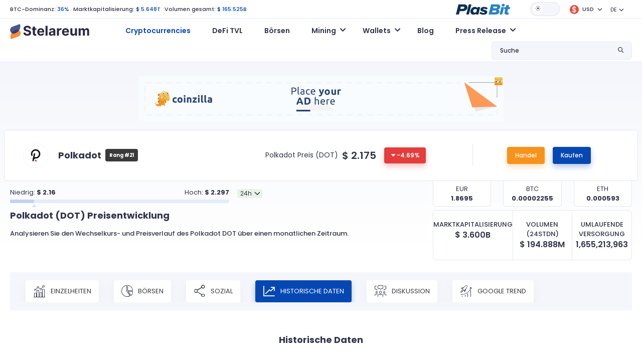

--- FILE ---
content_type: text/html; charset=UTF-8
request_url: https://www.stelareum.io/de/currency/dot/history.html
body_size: 9184
content:
<!DOCTYPE html><html lang="de" data-theme="light"><head><meta name="coinzilla" content="dd47a066c96f7420a1d2c54b3f2ba5c0"/><meta charset="utf-8"><meta name="viewport" content="width=device-width,user-scalable=0,initial-scale=1.0,minimum-scale=1.0,maximum-scale=1.0"/><meta name="format-detection" content="telephone=no"><meta http-equiv="X-UA-Compatible" content="IE=edge">
<script src="https://cdnjs.cloudflare.com/ajax/libs/jquery/3.2.1/jquery.min.js"></script><link rel="stylesheet" type="text/css" href="https://cdnjs.cloudflare.com/ajax/libs/toastr.js/latest/css/toastr.min.css">
<script type="text/javascript" src="https://cdnjs.cloudflare.com/ajax/libs/toastr.js/latest/js/toastr.min.js"></script><link href="/src/fonts-v1/stelareum-font-icon.woff" crossorigin="anonymous" rel=preload as="font"><link href="/assets/google/fonts/poppins-v15-latin-regular.woff2" crossorigin="anonymous" rel=preload as="font"><link href="/assets/google/fonts/poppins-v15-latin-500.woff2" crossorigin="anonymous" rel=preload as="font"><link href="/assets/google/fonts/poppins-v15-latin-600.woff2" crossorigin="anonymous" rel=preload as="font"><link href="/assets/google/fonts/poppins-v15-latin-700.woff2" crossorigin="anonymous" rel=preload as="font"><link href="&#x2F;favicon.ico" rel="icon" type="image&#x2F;x-icon"><link href="&#x2F;assets&#x2F;release-983&#x2F;css&#x2F;7c691e3c518a83b10e898a80025a6cad-bootstrap.min.css" media="screen" rel="stylesheet" type="text&#x2F;css"><link href="&#x2F;assets&#x2F;release-983&#x2F;css&#x2F;45424953ad4cb087715b5a3574ce0cde-main.css" media="screen" rel="stylesheet" type="text&#x2F;css"><link href="&#x2F;assets&#x2F;release-983&#x2F;css&#x2F;020983bc0c6df876c8da5c9a7d041cf6-font.css" media="screen" rel="stylesheet" type="text&#x2F;css"><link href="&#x2F;assets&#x2F;release-983&#x2F;css&#x2F;85768fd81eb80d3a79c54be701d422b5-stelareum-font-icon.css" media="screen" rel="stylesheet" type="text&#x2F;css"><link href="&#x2F;assets&#x2F;release-983&#x2F;css&#x2F;a7357a1abc69b9a449f1399f8ca346de-main.css" media="screen" rel="stylesheet" type="text&#x2F;css"><link rel="apple-touch-icon" sizes="180x180" href="/apple-touch-icon.png"><link rel="icon" type="image/png" sizes="192x192" href="/android-chrome-192x192.png"><link rel="icon" type="image/png" sizes="32x32" href="/favicon-32x32.png"><link rel="icon" type="image/png" sizes="16x16" href="/favicon-16x16.png"><link rel="manifest" href="/site.webmanifest"><meta name="theme-color" content="#ffffff"><meta name="author" content="KoKsPfLaNzE"/><title>Polkadot (DOT) $ 2.175: Preisentwicklung >> Stelareum</title><meta name="description" content="Analysieren Sie den Wechselkurs- und Preisverlauf des Polkadot DOT über einen monatlichen Zeitraum."/><meta property="og:url" content="https://www.stelareum.io/de/currency/dot/history.html"/><meta property="og:locale" content="de"/><meta property="og:type" content="website"/><meta property="og:site_name" content="Stelareum"/><meta property="og:title" content="Polkadot (DOT) $ 2.175: Preisentwicklung >> Stelareum"/><meta property="og:description" content="Analysieren Sie den Wechselkurs- und Preisverlauf des Polkadot DOT über einen monatlichen Zeitraum."/><meta property="og:image" content="https://www.stelareum.io/assets/internal/img/share/social_share.gif"/><meta property="og:image:secure_url" content="https://www.stelareum.io/assets/internal/img/share/social_share.gif"/><meta name="twitter:card" content="summary_large_image"/><meta name="twitter:site" content="@stelareum"/><meta name="twitter:creator" content="@stelareum"/><meta name="twitter:image" content="https://www.stelareum.io/assets/internal/img/share/social_share.gif"/><meta name="color-scheme" content="dark light"><meta name="google-site-verification" content="q9koIGW2YKelYpxe4sdR0S8bnaTX0-MDX4RBwDMgpUc"/><meta name="keywords" content="" data-rh="true"/><link rel="alternate" hreflang="en" href="https://www.stelareum.io/en/currency/dot/history.html"/><link rel="alternate" hreflang="de" href="https://www.stelareum.io/de/currency/dot/history.html"/><link rel="alternate" hreflang="fr" href="https://www.stelareum.io/currency/dot/history.html"/><link rel="alternate" hreflang="it" href="https://www.stelareum.io/it/currency/dot/history.html"/><link rel="alternate" hreflang="th" href="https://www.stelareum.io/th/currency/dot/history.html"/><link rel="alternate" hreflang="x-default" href="https://www.stelareum.io/currency/dot/history.html"/><link rel="canonical" href="https://www.stelareum.io/currency/dot/history.html" data-rh="true">
<script type="application/ld+json">
{
"@context": "http://schema.org",
"@type": "Table",
"about": "Historique Cours Polkadot",
"cssSelector": "#history-currency"
}
</script><style>
@media (max-width: 767px) {
#bloglist_container {
width: 350px;
grid-template-columns: repeat(1,minmax(0,1fr));
}.blog_item_card {
width: auto;
}
}@media (min-width: 768px) {
#bloglist_container {
width: 700px;
grid-template-columns: repeat(2,minmax(0,1fr));
}
}@media (min-width: 1000px) {
#bloglist_container {
width: 1100px;
grid-template-columns: repeat(3,minmax(0,1fr));
}.plasbit-banner {
max-width: 850px;
}
}@media (min-width: 1401px) {
#bloglist_container {
width: auto;
grid-template-columns: repeat(4,minmax(0,1fr));
}
}* {
font-family: "Poppins", sans-serif !important;
}.title {
font-size: 11px !important;
line-height: 0 !important;
font-weight: 500 !important;
margin-bottom: 0 !important;
}h1, h2 {
font-weight: 700 !important;
}[data-theme="dark"] h1, h2, h3, h4, h5, h6 {
color: var(--font-color-1) !important;
}[data-theme="dark"] #main {
background: transparent linear-gradient(180deg,var(--bg-color) 0%,var(--bg-color) 100%) !important;
}[data-theme="dark"] body {
color: var(--font-color-1) !important;
background-color: var(--bg-color) !important;
}[data-theme="dark"] .navbar {
background-color: var(--bg-color) !important;
}[data-theme="dark"] .title {
color: var(--font-color-1) !important;
}@media (min-width: 1376px) {
.container {
max-width:1402px !important;
}
}@media (max-width: 1375px) {
.container {
padding-left:20px !important;
padding-right: 20px !important;
max-width: 100% !important
}
}@media (max-width: 768px) {
.currency-info img, .media-image-link img, .title img {
height: auto !important;
}
}.blog-builder-container {
display: none;
}.blog-form-button {
padding: 4px 15px;
}.blog-form-group {
display: flex;
align-items: center;
}.blog-form-group label {
white-space: nowrap;
margin-right: 15px;
}.blog-form-input {
padding: 4px 11px;
width: 100%;
border: 1px solid #d9d9d9;
background: transparent;
color: rgba(0,0,0,.85);
}[data-theme="dark"] .blog-form-input {
color: #d9d9d9;
background: var(--bg-color-3);
border: 1px solid var(--border-color);
}#container {
display: flex;
justify-content: center;
}
.ck-editor__editable[role="textbox"] {
/* editing area */
min-height: 200px;
}
.ck-content .image {
/* block images */
max-width: 80%;
margin: 20px auto;
}
.ck-editor {
width: 97%;
margin: 30px 0;
}.cke_reset {
width: 100% !important;
}.calc_preview .card {
flex-direction: row !important;
}.btn {
border: none !important;
min-width: auto !important;
text-transform: none !important;
position: relative !important;
font-size: .75rem !important;
font-weight: 500 !important;
}.btn-lg {
padding: 0.5rem 1rem !important;
font-size: 1.25rem;
border-radius: 0.3rem;
}
.signup-btn {
padding: 4px 14px !important;
}
.btn-orange, .btn-orange:focus, .btn-orange:not(:disabled):not(.disabled):active, .btn-orange:not(:disabled):not(.disabled).active:focus, .btn-orange:not(:disabled):not(.disabled):active:focus, .show>.btn-orange.dropdown-toggle:focus {
background-color: var(--orange-1) !important;
border-color: var(--orange-1) !important;
box-shadow: 0 6px 12px var(--orange-1-30) !important;
border-radius: 4px !important;
color: #fff !important;
}
.btn-primary, .btn-primary:focus, .btn-primary:not(:disabled):not(.disabled):active, .btn-primary:not(:disabled):not(.disabled).active:focus, .btn-primary:not(:disabled):not(.disabled):active:focus, .show>.btn-primary.dropdown-toggle:focus {
background-color: var(--primary-color) !important;
border-color: var(--primary-color) !important;
box-shadow: 0 6px 12px #0648b34d !important;
border-radius: 4px !important;
color: #fff !important;
}.btn:hover {
transform: none !important;
}
.main-menu .navbar {
position: relative !important;
}.blog_title_field {
text-overflow: ellipsis;
max-width: 300px;
overflow: hidden;
}.meta_desc_field {
text-overflow: ellipsis;
max-width: 400px;
overflow: hidden
}.keywords_field {
text-overflow: ellipsis;
max-width: 150px;
overflow: hidden;
}.blog_route_field {
text-overflow: ellipsis;
max-width: 200px;
overflow: hidden;
}#bloglist_container {
display: grid;
grid-gap: 30px 20px;
}#blogcontent_container {
margin-bottom: 100px;
}.blog_item_card {
padding: 20px 20px;
background: #282A30;
border-radius: 15px;
text-decoration: none;
box-sizing: border-box;
margin: 0px;
display: block;
position: relative;
height: 100%;
width: 330px;
}.blog_item_content {
box-sizing: border-box;
margin: 0px;
display: flex;
height: 100%;
flex-direction: column;
-webkit-box-align: start;
align-items: start;
}[data-theme="light"] .blog_item_card {
background: white;
box-shadow: rgba(0, 0, 0, 0.15) 0px 5px 15px 0px;
}.blog_item_image {
box-sizing: border-box;
margin: 0px 0px 24px;
background-position: center center;
background-repeat: no-repeat;
background-size: cover;
background-color: rgb(211, 211, 211);
border-radius: 16px;
display: block;
max-width: 100%;
position: relative;
width: 100%;
content: " ";
}.blog_item_type {
box-sizing: border-box;
margin: 0px 0px 24px;
flex: 1 1 0%;
}.blog_item_title {
line-height: 1.5;
padding-bottom: 4px;
}.blog_item_article {
margin: 0px 0px 8px;
font-size: 16px;
line-height: 34px;
line-height: 28px;
color: rgb(34, 37, 49);
}.blog_item_content {
line-height: 1.5;
margin: 0px;
color: #58667e;
font-size: 14px;
}.blog_item_author {
box-sizing: border-box;
margin: 0px;
padding-bottom: 8px;
display: flex;
}.blog_item_author_p {
line-height: 1.5;
margin: 0px;
color: #58667e;
font-size: 12px;
}.blog_item_date {
box-sizing: border-box;
margin: 0px;
padding-bottom: 24px;
display: flex;
}.blog_item_date_span {
line-height: 1.5;
margin: 0px;
color: #58667e;
font-size: 12px;
}.blog_item_dot {
box-sizing: border-box;
margin: 0px 8px;
color: rgb(166, 176, 195);
}.blog_item_minute_read {
line-height: 1.5;
margin: 0px;
color: #58667e;
font-size: 12px;
}.blog_image_panel {
width: 100%;
height: 200px;
background-size: cover !important;
background-repeat: no-repeat !important;
background-position: center !important;
border-radius: 10px !important;
}#blog_image {
width: 100%;
height: 400px;
background-repeat: no-repeat !important;
background-position: center !important;
background-size: contain !important;
}#blog_title {
margin: 30px auto;
max-width: 1000px;
font-size: 45px;
text-align: center;
}.bloglist_panel {
display: flex;
justify-content: center;
}.blog_content_panel {
padding: 40px 50px 10px 50px;
margin: 0 auto;
margin-bottom: 30px;
box-shadow: rgba(149, 157, 165, 0.2) 0px 8px 24px;
}.blog-notification {
display: flex;
justify-content: center;
}#blog-notify-text {
font-size: 12px;
position: absolute;
top: 15px;
padding: 5px 10px;
border-radius: 5px;
background: #FFFFFF;
box-shadow: rgba(149, 157, 165, 0.2) 0px 8px 24px;
}#toast-container {
top: 10px !important;
}.toast-success {
background: #48A860 !important;background-position: 15px center !important;
background-repeat: no-repeat !important;
}.toast-error {
background: #BD362F !important;background-position: 15px center !important;
background-repeat: no-repeat !important;
}.blog-invalid-feedback {
color: #ff4d4f;
display: none;
padding-top: 2px;
}.blog-content-valid {
background-color: #f6ffed;
border: 1px solid #b7eb8f;
padding: 8px 15px;
word-wrap: break-word;
border-radius: 2px;
font-size: 12px;
color: rgba(0,0,0,.85);
}.blog-content-invalid {
background-color: #fff2f0;
border: 1px solid #ffccc7;
padding: 8px 15px;
word-wrap: break-word;
border-radius: 2px;
font-size: 12px;
color: rgba(0,0,0,.85);
}textarea.cke_source {
color: black;
}#blogcontent_container iframe {
margin: auto;
}@media (max-width: 768px) {
#blog_title {
font-size: 25px;
}#blog_image {
height: 40vw;
max-height: 400px;
}.blog_content_panel {
padding: 40px 25px 10px 25px;
}#blogcontent_container table:nth-child(odd) td {
max-width: calc(100vw - 90px);
overflow-x: scroll;
}
}</style></head><body><header class="d-flex flex-column"><div class="container order-2 order-xl-1"><div class="row"><div class="col-12"><div class="top-header d-flex flex-wrap align-items-center justify-content-between"><div class="top-left my-3 my-lg-0 w-100 w-lg-auto text-center text-lg-start"><ul class="list-inline list-unstyled mb-0"><li class="list-inline-item">
<a href="/de/currency/market-cap-history.html">BTC-Dominanz:</a>
<span>36%</span></li><li class="list-inline-item">
Marktkapitalisierung:
<span>$ 5.648T</span></li><li class="list-inline-item d-none d-sm-inline-block">
Volumen gesamt:
<span>$ 165.525B</span></li></ul></div><div class="top-right w-100 w-lg-auto d-flex flex-wrap align-items-center justify-content-center mb-3 mb-lg-0"><div class="me-3">
<a href="https://plasbit.com/" target="_blank" rel="nofollow" role="button" aria-expanded="false">
<img id="top-icon-coin-game" src="/assets/internal/img/partner/plasbit_light.png" alt="Coin Game"/>
</a></div><div id="theme-switch" class="theme-switch-wrapper me-3">
<label class="theme-switch" for="checkbox">
<input type="checkbox" id="checkbox"/><div class="slider round"></div>
</label></div><div class="dropdown me-3 stelareum-dropdown top-cry-menu">
<a id="cryDropdown" href="#" class="dropdown-toggle" role="button" data-bs-toggle="dropdown" aria-expanded="false">
<span class="title">
<i class="me-1">
<img class="img-fluid" src="/assets/internal/img/global_currency/usd.png" height="18" width="18" alt="USD"/>
</i>
USD </span>
</a><div id="top-search-drop-wrap-cry" class="dropdown-menu dropdown-menu-right" aria-labelledby="cryDropdown"><div class="input-group"><div class="input-group-prepend">
<span class="input-group-text">
<i class="stelareum-font-icon-search"></i>
</span></div>
<input class="form-currency-search form-control ps-1" placeholder="Was suchen Sie?"/><div class="input-group-append dropdown-close">
<span class="input-group-text">
<i class="stelareum-font-icon-close"></i>
</span></div></div><div>
<a class="dropdown-item currency-exchange" data-code="EUR" href="#">
<span class="title">
<i class="me-2">
<img loading="lazy" src="/assets/internal/img/global_currency/eur.png" height="18" width="18" alt="	&euro;"/>
</i>Euro                    	&euro; </span>
</a>
<a class="dropdown-item currency-exchange" data-code="BTC" href="#">
<span class="title">
<i class="me-2">
<img loading="lazy" src="/assets/internal/img/global_currency/btc.png" height="18" width="18" alt="BTC"/>
</i>Bitcoin                    BTC </span>
</a>
<a class="dropdown-item currency-exchange" data-code="ETH" href="#">
<span class="title">
<i class="me-2">
<img loading="lazy" src="/assets/internal/img/global_currency/eth.png" height="18" width="18" alt="ETH"/>
</i>Ethereum                    ETH </span>
</a>
<a class="dropdown-item currency-exchange" data-code="CAD" href="#">
<span class="title">
<i class="me-2">
<img loading="lazy" src="/assets/internal/img/global_currency/cad.png" height="18" width="18" alt="$"/>
</i>CAD                    $ </span>
</a>
<a class="dropdown-item currency-exchange" data-code="JPY" href="#">
<span class="title">
<i class="me-2">
<img loading="lazy" src="/assets/internal/img/global_currency/jpy.png" height="18" width="18" alt="&yen;"/>
</i>JPY                    &yen; </span>
</a>
<a class="dropdown-item currency-exchange" data-code="GBP" href="#">
<span class="title">
<i class="me-2">
<img loading="lazy" src="/assets/internal/img/global_currency/gbp.png" height="18" width="18" alt="&pound;"/>
</i>GBP                    &pound; </span>
</a>
<a class="dropdown-item currency-exchange" data-code="RUB" href="#">
<span class="title">
<i class="me-2">
<img loading="lazy" src="/assets/internal/img/global_currency/rub.png" height="18" width="18" alt="&#8381;"/>
</i>RUB                    &#8381; </span>
</a>
<a class="dropdown-item currency-exchange" data-code="USDC" href="#">
<span class="title">
<i class="me-2">
<img loading="lazy" src="/assets/internal/img/global_currency/usdc.png" height="18" width="18" alt="USDC"/>
</i>USD Coin                    USDC </span>
</a>
<a class="dropdown-item currency-exchange" data-code="THB" href="#">
<span class="title">
<i class="me-2">
<img loading="lazy" src="/assets/internal/img/global_currency/thb.png" height="18" width="18" alt="&#3647;"/>
</i>THB                    &#3647; </span>
</a>
<a class="dropdown-item currency-exchange" data-code="TRY" href="#">
<span class="title">
<i class="me-2">
<img loading="lazy" src="/assets/internal/img/global_currency/try.png" height="18" width="18" alt="&#8378;"/>
</i>TRY                    &#8378; </span>
</a>
<a class="dropdown-item currency-exchange" data-code="BRL" href="#">
<span class="title">
<i class="me-2">
<img loading="lazy" src="/assets/internal/img/global_currency/brl.png" height="18" width="18" alt="&#82;&#36;"/>
</i>BRL                    &#82;&#36; </span>
</a>
<a class="dropdown-item currency-exchange" data-code="CHF" href="#">
<span class="title">
<i class="me-2">
<img loading="lazy" src="/assets/internal/img/global_currency/chf.png" height="18" width="18" alt="CHF"/>
</i>CHF                    CHF </span>
</a>
<a class="dropdown-item currency-exchange" data-code="CNY" href="#">
<span class="title">
<i class="me-2">
<img loading="lazy" src="/assets/internal/img/global_currency/cny.png" height="18" width="18" alt="&#20803;"/>
</i>CNY                    &#20803; </span>
</a>
<a class="dropdown-item currency-exchange" data-code="IDR" href="#">
<span class="title">
<i class="me-2">
<img loading="lazy" src="/assets/internal/img/global_currency/idr.png" height="18" width="18" alt="&#82;&#112;"/>
</i>IDR                    &#82;&#112; </span>
</a>
<a class="dropdown-item currency-exchange" data-code="INR" href="#">
<span class="title">
<i class="me-2">
<img loading="lazy" src="/assets/internal/img/global_currency/inr.png" height="18" width="18" alt="&#8377;"/>
</i>INR                    &#8377; </span>
</a>
<a class="dropdown-item currency-exchange" data-code="KRW" href="#">
<span class="title">
<i class="me-2">
<img loading="lazy" src="/assets/internal/img/global_currency/krw.png" height="18" width="18" alt="&#8361;"/>
</i>KRW                    &#8361; </span>
</a>
<a class="dropdown-item currency-exchange" data-code="LKR" href="#">
<span class="title">
<i class="me-2">
<img loading="lazy" src="/assets/internal/img/global_currency/lkr.png" height="18" width="18" alt="&#8360;"/>
</i>LKR                    &#8360; </span>
</a>
<a class="dropdown-item currency-exchange" data-code="NGN" href="#">
<span class="title">
<i class="me-2">
<img loading="lazy" src="/assets/internal/img/global_currency/ngn.png" height="18" width="18" alt="&#8358;"/>
</i>NGN                    &#8358; </span>
</a>
<a class="dropdown-item currency-exchange" data-code="NZD" href="#">
<span class="title">
<i class="me-2">
<img loading="lazy" src="/assets/internal/img/global_currency/nzd.png" height="18" width="18" alt="&#36;"/>
</i>NZD                    &#36; </span>
</a>
<a class="dropdown-item currency-exchange" data-code="SGD" href="#">
<span class="title">
<i class="me-2">
<img loading="lazy" src="/assets/internal/img/global_currency/sgd.png" height="18" width="18" alt="&#36;"/>
</i>SGD                    &#36; </span>
</a>
<a class="dropdown-item currency-exchange" data-code="AUD" href="#">
<span class="title">
<i class="me-2">
<img loading="lazy" src="/assets/internal/img/global_currency/aud.png" height="18" width="18" alt="$"/>
</i>AUD                    $ </span>
</a></div></div></div><div class="dropdown me-3">
<a id="langDropdown" class="dropdown-toggle" role="button" data-bs-toggle="dropdown" aria-haspopup="true" aria-expanded="false">DE</a><div id="languageSwitch" class="dropdown-menu dropdown-menu-right" aria-labelledby="langDropdown">
<a class="dropdown-item" data-local="en" data-request="/en/currency/dot/history.html" href="#">English</a>
<a class="dropdown-item" data-local="fr" data-request="/currency/dot/history.html" href="#">Français</a>
<a class="dropdown-item" data-local="it" data-request="/it/currency/dot/history.html" href="#">Italiano</a>
<a class="dropdown-item" data-local="th" data-request="/th/currency/dot/history.html" href="#">ไทย</a></div></div></div></div></div></div></div><div class="main-menu d-flex align-items-center order-1 order-lg-2" id="main-menu"><div class="container"><div class="row"><div class="col-12"><nav class="navbar navbar-expand-lg navbar-light flex-wrap p-0">
<a class="navbar-brand" href="/de/">
<img id="logo" src="/src/img/logo.svg" alt="Stelareum"/>
</a>
<button class="navbar-toggler order-3 order-lg-2 collapsed" type="button" data-bs-toggle="collapse" data-bs-target="#navbarSupportedContent" aria-controls="navbarSupportedContent" aria-expanded="false" aria-label="Toggle navigation">
<span class="navbar-toggler-icon"></span>
</button><div class="collapse navbar-collapse ms-0 ms-lg-5 order-3" id="navbarSupportedContent"><ul class="navbar-nav me-auto"><li class="nav-item active">
<a href="/de/"
class="nav-link"
>
Cryptocurrencies </a></li><li class="nav-item">
<a href="/de/defi-tvl.html"
class="nav-link"
>
DeFi TVL </a></li><li class="nav-item">
<a href="/de/exchange.html"
class="nav-link"
>
Börsen </a></li><li class="nav-item dropdown">
<a href="#"
class="nav-link dropdown-toggle"
id="navbarDropdown1"
role="button"
data-bs-toggle="dropdown"
aria-expanded="false"
>
Mining </a><ul class="dropdown-menu" aria-labelledby="navbarDropdown1">
<a href="/de/mining/gpu.html"
class="dropdown-item "
>
Hash-GPU-Rechner </a>
<a href="/de/mining/profit.html"
class="dropdown-item "
>
Mining-Profit-Rechner </a>
<a href="/de/mining/pool.html"
class="dropdown-item "
>
Mining Pools </a></ul></li><li class="nav-item dropdown">
<a href="#"
class="nav-link dropdown-toggle"
id="navbarDropdown2"
role="button"
data-bs-toggle="dropdown"
aria-expanded="false"
>
Wallets </a><ul class="dropdown-menu" aria-labelledby="navbarDropdown2">
<a href="/de/wallet.html"
class="dropdown-item "
>
Wallets </a>
<a href="/de/wallet/hardware.html"
class="dropdown-item "
>
Hardware Wallets </a></ul></li><li class="nav-item">
<a href="/de/wallet/blog.html"
class="nav-link"
>
Blog </a></li><li class="nav-item dropdown">
<a href="#"
class="nav-link dropdown-toggle"
id="navbarDropdown3"
role="button"
data-bs-toggle="dropdown"
aria-expanded="false"
>
Press Release </a><ul class="dropdown-menu" aria-labelledby="navbarDropdown3">
<a href="/de/press-release/media-kit.html"
class="dropdown-item "
>
Media Kit </a>
<a href="/de/press-release/submit.html"
class="dropdown-item "
>
Submit Press Release </a></ul></li><li class="nav-item mb-2 d-sm-none">
<a href="/de/auth/login.html" class="btn btn-secondary btn-block">Anmeldung</a></li><li class="nav-item d-sm-none">
<a href="/de/auth/register.html" class="btn btn-primary signup-btn btn-block">Sign Up</a></li></ul></div><div class="my-2 my-lg-0 top-search ms-auto order-2 order-lg-3"><div class="dropdown stelareum-dropdown">
<a class="nav-link dropdown-toggle" href="#" id="searchDropdown" role="button" data-bs-toggle="dropdown" aria-haspopup="true" aria-expanded="false">
<span class="search-text d-none d-xl-block">Suche</span>
<i class="stelareum-font-icon-search"></i>
</a><div class="dropdown-menu dropdown-menu-right px-2 py-3 top-search-drop-wrap" id="top-search-drop-wrap" aria-labelledby="searchDropdown"><div class="input-group"><div class="input-group-prepend">
<span class="input-group-text">
<i class="stelareum-font-icon-search"></i>
</span></div>
<input class="form-control form-search" placeholder="Was suchen Sie?"/><div class="input-group-append dropdown-close">
<span class="input-group-text">
<i class="stelareum-font-icon-close"></i>
</span></div></div><div id="search-crypto" class="search-result-group d-none"><h6 class="top-search-title pb-2 f-s-12 f-w-500 mt-2">Kryptowährung</h6><div class="search-result"></div>
<span class="span-link dropdown-item text-primary search-all-result" data-type="currency">Alle Ergebnisse ansehen (<span class="result-number"></span>)</span></div><div id="search-exchange" class="search-result-group d-none"><h6 class="top-search-title pb-2 f-s-12 f-w-500 mt-2">Börsen</h6><div class="search-result"></div>
<span class="span-link dropdown-item text-primary search-all-result" data-type="exchange">Alle Ergebnisse ansehen (<span class="result-number"></span>)</span></div><div id="search-defi-tvl" class="search-result-group d-none"><h6 class="top-search-title pb-2 f-s-12 f-w-500 mt-2">DeFi Protocols</h6><div class="search-result"></div>
<span class="span-link dropdown-item text-primary search-all-result" data-type="exchange">Alle Ergebnisse ansehen (<span class="result-number"></span>)</span></div></div></div></div></nav></div></div></div></div></header><div id="main" class="main gradiant-bg"><div class="d-flex justify-content-center pt-2 pb-2"><div style="margin-top: 20px;"><div class="coinzilla" data-zone="C-333642444b59c3b7606"></div></div></div><div id="currency_DOT" class="currency-info-main"><div class="currency-info d-flex rounded-0 fixed-currency-info">
<span>
<img src="/assets/internal/img/coins/dot.png" height="24" width="24" alt="Polkadot DOT"/>
<b>Polkadot</b>
</span>
<span>
<span class="mr-2 d-none d-sm-inline-flex">Preis:</span>
<span class="price price-val mr-3">
$ <span class="exchange_rate" data-rate="2.175">2.175</span>
</span>
<span class="d-inline-flex align-items-center">
<span class="percent_history diff red flex-shrink-0">-4.69%</span>
</span>
</span></div><div class="main pt-1"><div class="container"><div class="row currency-info align-items-center"><div class="col-lg-9 pe-lg-5 pipe-after"><div class="row align-items-center"><div class="col-sm-7 col-xl-6"><div class="d-flex align-items-center"><div class="icon flex-shrink-0">
<img src="/assets/internal/img/coins/dot.png" width="50" height="50" alt="Polkadot DOT" class="img-fluid"/></div><div class="d-flex justify-content-center align-items-center"><div><h2 class="m-0 mr-2">Polkadot</h2></div>
<span class="badge badge-secondary p-2 font-weight-normal">Rang #21</span></div><div class="actions"></div></div></div><div class="col-sm-5 col-xl-6 text-center text-sm-end my-3 my-sm-0 d-flex align-items-center justify-content-center"><div class="f-s-14 mr-2">Polkadot Preis (DOT)</div><div class="price d-inline-flex align-items-center">
<span class="price-val mr-3">
$ <span class="exchange_rate" data-rate="2.175">2.175</span>
</span>
<span class="percent_history diff red">-4.69%</span></div></div></div></div><div class="col-lg-3"><div class="d-flex align-items-center justify-content-center">
<a href="https://plasbit.com" target="_blank" class="btn btn-orange btn-lg mx-2">Handel</a>
<a href="https://plasbit.com" target="_blank" class="btn btn-primary btn-lg mx-2">Kaufen</a></div></div></div><div class="row"><div class="col-md-6 col-xl-5 order-2 order-md-1 progress-container"><div class="d-flex align-items-center"><div class="top-chart1 w-100 mr-3"><div class="d-flex align-items-center justify-content-between"><div>Niedrig:
<strong>
$ <span id="price-rate-low">2.16</span>  </strong></div><div>Hoch:
<strong>
$ <span id="price-rate-high">2.297</span>  </strong></div></div><div class="progress"><div class="progress-bar" id="price-rate-graph" role="progressbar" style="width: 10.948905109489%" aria-valuemin="2.16" aria-valuenow="2.175" aria-valuemax="2.297"></div></div></div><div class="form-group mt-3">
<select id="price-rate-select" data-currency="DOT" class="form-control form-select"><option value="24h">24h</option><option value="1w">1w</option><option value="1m">1m</option><option value="3m">3m</option><option value="6m">6m</option><option value="1y">1y</option>
</select></div></div></div><script type="application/javascript">
let priceRate = {"24h":{"low":2.16,"high":2.297},"1w":{"low":2.03,"high":2.342},"1m":{"low":1.656,"high":2.342},"3m":{"low":1.689,"high":11.273},"6m":{"low":1.689,"high":11.885},"1y":{"low":1.117,"high":7.598}};
</script><div class="col-md-6 col-xl-4 order-1 order-md-2 offset-xl-3"><div class="row text-center"><div class="col-4"><div class="currency-conversion-opt"><div>EUR</div>
<strong id="currencyConvertEUR">1.8695</strong></div></div><div class="col-4"><div class="currency-conversion-opt"><div>BTC</div>
<strong id="currencyConvertBTC">0.00002255</strong></div></div><div class="col-4"><div class="currency-conversion-opt"><div>ETH</div>
<strong id="currencyConvertETH">0.000593</strong></div></div></div></div></div></div></div></div><div class="container stablecoins"><div class="row" id="title-group"><div class="col-lg-8" id="title_panel"><h1 class="mb-3 text-center text-lg-start">Polkadot (DOT) <span class="d-none d-sm-inline">Preisentwicklung</span></h1><p class="f-w-500 text-center text-lg-start">Analysieren Sie den Wechselkurs- und Preisverlauf des Polkadot DOT über einen monatlichen Zeitraum.</p></div><div class="col-lg-4" id="title-calculation"><div class="market-cap-vs-volume-vs-number"><div>
<small>Marktkapitalisierung</small><div>
$ <span class="supply" data-supply="1655213963.3444">
3.600B
</span></div></div><div>
<small>Volumen (24Stdn)</small><div>
$ <span class="volume" data-volume="89603752.105471">194.888M</span></div></div><div>
<small>Umlaufende Versorgung</small><div>1,655,213,963</div></div></div></div></div><div class="py-4"><div class="currency-map-slider menu-slider-wrap nav nav-pills cust-tab-3 p-1 p-md-3 mt-4 mt-lg-0 mb-3 mb-lg-4" role="tablist"><div class="menu-slider pb-0"><div class="w-auto"><li class="nav-item" role="presentation">
<a class="nav-link " href="/de/currency/dot.html"><i class="stelareum-font-icon-chart-details"></i> Einzelheiten</a></li></div><div class="w-auto"><li class="nav-item" role="presentation">
<a class="nav-link " href="/de/currency/dot/exchange.html"><i class="stelareum-font-icon-piechart"></i> Börsen</a></li></div><div class="w-auto"><li class="nav-item" role="presentation">
<a class="nav-link " href="/de/currency/dot/social.html"><i class="stelareum-font-icon-share"></i> Sozial</a></li></div><div class="w-auto"><li class="nav-item" role="presentation">
<a class="nav-link active" href="/de/currency/dot/history.html"><i class="stelareum-font-icon-linechart"></i> Historische Daten</a></li></div><div class="w-auto"><li class="nav-item" role="presentation">
<a class="nav-link " href="/de/currency/dot/discussion.html"><i class="stelareum-font-icon-disscussion"></i> Diskussion</a></li></div><div class="w-auto"><li class="nav-item" role="presentation">
<a class="nav-link " href="/de/currency/dot/trend.html"><i class="stelareum-font-icon-google-trend"></i> Google Trend</a></li></div></div>
<a href="javascript:void(0)" class="menu-slider-nav menu-slider-next d-none">
<i class="stelareum-font-icon-angle-right "></i>
</a>
<a href="javascript:void(0)"   class="menu-slider-nav menu-slider-prev d-none">
<i class="stelareum-font-icon-angle-left"></i>
</a></div></div><section class="historical_data"><h2 class="text-center">Historische Daten</h2><div class="table-responsive my-5"><table id="history-currency" class="table table-nowrap"><thead><tr><th>Datum (täglich)</th><th>Preis (USD)</th><th class="text-right">Veränderung</th></tr></thead><tbody><tr><td>15.01.26, 00:00</td><td class="f-w-600">$ 2.22</td><td class="currency-color-negative price-change currency-color">
$ -0.06 (-2.63%)</td></tr><tr><td>14.01.26, 00:00</td><td class="f-w-600">$ 2.28</td><td class=" price-change currency-color">
$ 0.23 (11.20%)</td></tr><tr><td>13.01.26, 00:00</td><td class="f-w-600">$ 2.05</td><td class="currency-color-negative price-change currency-color">
$ -0.015 (-0.72%)</td></tr><tr><td>12.01.26, 00:00</td><td class="f-w-600">$ 2.07</td><td class="currency-color-negative price-change currency-color">
$ -0.023 (-1.10%)</td></tr><tr><td>11.01.26, 00:00</td><td class="f-w-600">$ 2.09</td><td class=" price-change currency-color">
$ 0.01 (0.48%)</td></tr><tr><td>10.01.26, 00:00</td><td class="f-w-600">$ 2.08</td><td class="currency-color-negative price-change currency-color">
$ -0.028 (-1.33%)</td></tr><tr><td>09.01.26, 00:00</td><td class="f-w-600">$ 2.11</td><td class="currency-color-negative price-change currency-color">
$ -0.035 (-1.63%)</td></tr><tr><td>08.01.26, 00:00</td><td class="f-w-600">$ 2.15</td><td class="currency-color-negative price-change currency-color">
$ -0.091 (-4.07%)</td></tr><tr><td>07.01.26, 00:00</td><td class="f-w-600">$ 2.24</td><td class=" price-change currency-color">
$ 0.0226 (1.02%)</td></tr><tr><td>06.01.26, 00:00</td><td class="f-w-600">$ 2.21</td><td class=" price-change currency-color">
$ 0.0724 (3.38%)</td></tr><tr><td>05.01.26, 00:00</td><td class="f-w-600">$ 2.14</td><td class=" price-change currency-color">
$ 0.017 (0.80%)</td></tr><tr><td>04.01.26, 00:00</td><td class="f-w-600">$ 2.12</td><td class="currency-color-negative price-change currency-color">
$ -0.039 (-1.80%)</td></tr><tr><td>03.01.26, 00:00</td><td class="f-w-600">$ 2.16</td><td class=" price-change currency-color">
$ 0.165 (8.26%)</td></tr><tr><td>02.01.26, 00:00</td><td class="f-w-600">$ 2.00</td><td class=" price-change currency-color">
$ 0.209 (11.68%)</td></tr><tr><td>01.01.26, 00:00</td><td class="f-w-600">$ 1.79</td><td class="currency-color-negative price-change currency-color">
$ -0.023 (-1.27%)</td></tr><tr><td>31.12.25, 00:00</td><td class="f-w-600">$ 1.81</td><td class="currency-color-negative price-change currency-color">
$ -0.012 (-0.66%)</td></tr><tr><td>30.12.25, 00:00</td><td class="f-w-600">$ 1.82</td><td class="currency-color-negative price-change currency-color">
$ -0.027 (-1.46%)</td></tr><tr><td>29.12.25, 00:00</td><td class="f-w-600">$ 1.85</td><td class="currency-color-negative price-change currency-color">
$ -0.064 (-3.34%)</td></tr><tr><td>28.12.25, 00:00</td><td class="f-w-600">$ 1.92</td><td class=" price-change currency-color">
$ 0.192 (11.14%)</td></tr><tr><td>27.12.25, 00:00</td><td class="f-w-600">$ 1.72</td><td class=" price-change currency-color">
$ 0.038 (2.26%)</td></tr></tbody></table></div><div class="text-center mb-5">
<button id="btnLoadMore" class="btn btn-white with-shadow d-inline-flex align-items-center">
<i class="stelareum-font-icon-loader f-s-28 mr-2"></i>
<span class="text-uppercase">Load more</span>
</button></div></section></div><footer><nav class="footer-menu text-center"><ul class="list-inline px-lg-3 mx-3"><li class="list-inline-item">
<a class=""
href="/de/"
>
Cryptocurrencies </a></li><li class="list-inline-item">
<a class=""
href="/de/defi-tvl.html"
>
DeFi TVL </a></li><li class="list-inline-item">
<a class=""
href="/de/exchange.html"
>
Börsen </a></li><li class="list-inline-item">
<a class=""
href="/de/mining/gpu.html"
>
Mining </a></li><li class="list-inline-item">
<a class=""
href="/de/wallet.html"
>
Wallets </a></li><li class="list-inline-item">
<a class=""
href="/de/wallet/blog.html"
>
Blog </a></li><li class="list-inline-item">
<a class=""
href="/de/press-release/submit.html"
>
Press Release </a></li><li class="list-inline-item">
<a class=""
href="/de/site/contact.html"
>
Contact </a></li></ul></nav><div class="container"><div class="row mt-3 mb-5"><div class="col-lg-6 text-center text-lg-start"><div class="footer-logo"><p class="text-white f-w-500 f-s-14">Start trading crypto!</p><ul class="list-inline mt-4"><li class="list-inline-item">
<a href="https://plasbit.com" target="_blank">
<img loading="lazy" class="img-fluid" src="/assets/internal/img/partner/plasbit.png" height="30" width="30" alt="PLASBIT"> PLASBIT
</a></li></ul></div></div><div class="col-lg-6 text-center text-lg-end"><div><ul class="list-inline social-link"><li class="list-inline-item">
<a href="https://twitter.com/stelareum" rel="noreferrer" title="Twitter" target="_blank" class="social-twitter">
<i class="stelareum-font-icon-twitter"></i>
</a></li><li class="list-inline-item">
<a href="https://www.youtube.com/channel/UC2frGn1JTY-n2ZhNkzZjD4A" rel="noreferrer" title="Youtube" target="_blank" class="social-youtube">
<i class="stelareum-font-icon-youtube"></i>
</a></li><li class="list-inline-item">
<a href="https://t.me/stelareum_pr" rel="noreferrer" title="Telegram" target="_blank" class="social-telegram">
<i class="stelareum-font-icon-telegram"></i>
</a></li></ul></div></div></div></div><div class="footer-copy py-3 text-center py-4">
Copyright &copy; <a href="/de/">Stelareum</a> 2026 / <a href="/de/site/privacy.html">Nutzungsbedingungen</a></div></footer></div><script type="application/javascript">
let currencyUrl = '/de/currency/XXX.html';
let exchangeUrl = '/de/exchange/XXX.html';
let defiProtocolUrl = '/de/defi-tvl/protocol/XXX.html';
let searchDataUrl = '/de/core/search-values.html';
let baseUrl = "";
</script><script  src="&#x2F;assets&#x2F;release-983&#x2F;js&#x2F;153d1a86a3969f9b068a38d45749bf53-bootstrap.bundle.min.js"></script>
<script  src="&#x2F;assets&#x2F;release-983&#x2F;js&#x2F;d3484837a4c34531f13606b0bfbc0220-function.js"></script>
<script  src="&#x2F;assets&#x2F;release-983&#x2F;js&#x2F;19cc3beeb3d99dcbd626ea464e9e41d0-main.js"></script>
<script  async="async" src="https&#x3A;&#x2F;&#x2F;coinzillatag.com&#x2F;lib&#x2F;display.js"></script>
<script  async="async" src="https&#x3A;&#x2F;&#x2F;coinzillatag.com&#x2F;lib&#x2F;header.js"></script><script type="application/javascript">
var exchangeRate = {"USD":1,"EUR":0.8595569843302763,"BTC":1.0370839439597171e-5,"ETH":0.0002728326853557056,"CAD":1.3898,"JPY":158.547,"GBP":0.7448,"RUB":78.44,"USDC":1,"THB":31.47,"TRY":43.1838,"BRL":5.3967,"CHF":0.8009,"CNY":6.9694,"IDR":16865,"INR":90.275,"KRW":1472.34,"LKR":308.98,"NGN":1417.92,"NZD":1.7435,"SGD":1.2882,"AUD":1.4973};
var currentCurrency = 'USD';
</script><script type="application/javascript">
if (typeof WebSocket !== 'undefined') {
function websocket() {
let ws = new WebSocket('wss://stream.stelareum.io');
ws.onopen = function () {
// sending a send event to websocket server
ws.send('connected')
};
ws.onmessage = function (data) {
recive = JSON.parse(data.data);
//console.log(recive);
if (recive.method === 'update') {
recive.data.forEach(function(currencyDetail) {
overviewCurrency(currencyDetail);
currencyDetailExchange(currencyDetail);
});
}
};ws.onclose = function(e) {
console.log('Socket is closed. Reconnect will be attempted in 1 second.', e.reason);
setTimeout(function() {
websocket();
}, 1000);
};ws.onerror = function(err) {
console.error('Socket encountered error: ', err.message, 'Closing socket');
ws.close();
};
}
websocket();
}var currentPrice = {
"DOT": {
"code": "DOT",
"exchange_rate": 2.175
}
};
</script><script type="application/javascript">
let historyTimeStamp = 1768456715;let btnLoadMore = document.querySelector('#btnLoadMore');
if (btnLoadMore) {
btnLoadMore.addEventListener('click', function () {
let historyDate = document.querySelectorAll('#history-currency tbody tr').length;
overLayer();postAjax(
"/de/currency/history-load/dot",
{
time : (new Date((historyTimeStamp - historyDate * 60 * 60 * 24) * 1000)).toJSON(),
},
function (data) {
document.querySelector('#history-currency tbody').insertAdjacentHTML('beforeend', data);if (document.querySelectorAll('#history-currency tbody tr').length <= historyDate + 23) {
btnLoadMore.classList.add('d-none');
}
overLayerClose();
}
)
})
}</script><script async src="https://www.googletagmanager.com/gtag/js?id=G-RCR2BQ8V3V"></script>
<script>
window.dataLayer = window.dataLayer || [];
function gtag(){dataLayer.push(arguments);}
gtag('js', new Date());gtag('config', 'G-RCR2BQ8V3V');
</script><script>
window.coinzilla_display = window.coinzilla_display || [];
var c_display_preferences = {};
c_display_preferences.zone = "333642444b59c3b7606";
c_display_preferences.width = "728";
c_display_preferences.height = "90";
coinzilla_display.push(c_display_preferences);
</script>
<script>
window.coinzilla_display = window.coinzilla_display || [];
var c_display_preferences = {};
c_display_preferences.zone = "990642444b59bc08811";
c_display_preferences.width = "300";
c_display_preferences.height = "250";
coinzilla_display.push(c_display_preferences);
</script></body></html>

--- FILE ---
content_type: text/html; charset=UTF-8
request_url: https://www.stelareum.io/de/core/search-values.html
body_size: 45700
content:
{"currency":[{"id":"ETH","slug":"ETH","value":"Ethereum (ETH)","ranking":1,"imgPath":"coins"},{"id":"BTC","slug":"BTC","value":"Bitcoin (BTC)","ranking":2,"imgPath":"coins"},{"id":"USDT","slug":"USDT","value":"Tether (USDT)","ranking":3,"imgPath":"coins"},{"id":"BNB","slug":"BNB","value":"Binance Coin (BNB)","ranking":4,"imgPath":"coins"},{"id":"SOL","slug":"SOL","value":"Solana (SOL)","ranking":5,"imgPath":"coins"},{"id":"USDC","slug":"USDC","value":"USD Coin (USDC)","ranking":6,"imgPath":"coins"},{"id":"TRX","slug":"TRX","value":"Tron (TRX)","ranking":7,"imgPath":"coins"},{"id":"ADA","slug":"ADA","value":"Cardano (ADA)","ranking":8,"imgPath":"coins"},{"id":"XMR","slug":"XMR","value":"Monero (XMR)","ranking":9,"imgPath":"coins"},{"id":"BCH","slug":"BCH","value":"Bitcoin Cash (BCH)","ranking":10,"imgPath":"coins"},{"id":"WBTC","slug":"WBTC","value":"Wrapped Bitcoin (WBTC)","ranking":11,"imgPath":"coins"},{"id":"LINK","slug":"LINK","value":"ChainLink (LINK)","ranking":12,"imgPath":"coins"},{"id":"ZEC","slug":"ZEC","value":"Zcash (ZEC)","ranking":13,"imgPath":"coins"},{"id":"LEO","slug":"LEO","value":"UNUS SED LEO (LEO)","ranking":14,"imgPath":"coins"},{"id":"XLM","slug":"XLM","value":"Stellar (XLM)","ranking":15,"imgPath":"coins"},{"id":"AVAX","slug":"AVAX","value":"Avalanche (AVAX)","ranking":16,"imgPath":"coins"},{"id":"LTC","slug":"LTC","value":"Litecoin (LTC)","ranking":17,"imgPath":"coins"},{"id":"DAI","slug":"DAI","value":"Multi-collateral DAI (DAI)","ranking":18,"imgPath":"coins"},{"id":"HBAR","slug":"HBAR","value":"Hedera Hashgraph (HBAR)","ranking":19,"imgPath":"coins"},{"id":"CRO","slug":"CRO","value":"Cronos (CRO)","ranking":20,"imgPath":"coins"},{"id":"DOT","slug":"DOT","value":"Polkadot (DOT)","ranking":21,"imgPath":"coins"},{"id":"UNI","slug":"UNI","value":"Uniswap (UNI)","ranking":22,"imgPath":"coins"},{"id":"BEAM","slug":"BEAM","value":"Beam (BEAM)","ranking":23,"imgPath":"coins"},{"id":"RNDR","slug":"RNDR","value":"Render (RNDR)","ranking":24,"imgPath":"coins"},{"id":"AAVE","slug":"AAVE","value":"Aave (AAVE)","ranking":25,"imgPath":"coins"},{"id":"ICP","slug":"ICP","value":"Internet Computer (ICP)","ranking":26,"imgPath":"coins"},{"id":"ROUTE","slug":"ROUTE","value":"Router Protocol (ROUTE)","ranking":27,"imgPath":"coins"},{"id":"OKB","slug":"OKB","value":"OKB (OKB)","ranking":28,"imgPath":"coins"},{"id":"NEAR","slug":"NEAR","value":"NEAR Protocol (NEAR)","ranking":29,"imgPath":"coins"},{"id":"GALA","slug":"GALA","value":"Gala (GALA)","ranking":30,"imgPath":"coins"},{"id":"ETC","slug":"ETC","value":"Ethereum Classic (ETC)","ranking":31,"imgPath":"coins"},{"id":"PAXG","slug":"PAXG","value":"PAX Gold (PAXG)","ranking":32,"imgPath":"coins"},{"id":"DASH","slug":"DASH","value":"Dash (DASH)","ranking":33,"imgPath":"coins"},{"id":"LDO","slug":"LDO","value":"Lido DAO Token (LDO)","ranking":34,"imgPath":"coins"},{"id":"HNT","slug":"HNT","value":"Helium (HNT)","ranking":35,"imgPath":"coins"},{"id":"KCS","slug":"KCS","value":"KuCoin Token (KCS)","ranking":36,"imgPath":"coins"},{"id":"ATOM","slug":"ATOM","value":"Cosmos (ATOM)","ranking":37,"imgPath":"coins"},{"id":"GT","slug":"GT","value":"Gatechain Token (GT)","ranking":38,"imgPath":"coins"},{"id":"ALGO","slug":"ALGO","value":"Algorand (ALGO)","ranking":39,"imgPath":"coins"},{"id":"FIL","slug":"FIL","value":"Filecoin (FIL)","ranking":40,"imgPath":"coins"},{"id":"PLC","slug":"PLC","value":"PLATINCOIN (PLC)","ranking":41,"imgPath":"coins"},{"id":"VET","slug":"VET","value":"VeChain (VET)","ranking":42,"imgPath":"coins"},{"id":"XAUt","slug":"XAUt","value":"Tether Gold (XAUt)","ranking":43,"imgPath":"coins"},{"id":"QNT","slug":"QNT","value":"Quant (QNT)","ranking":44,"imgPath":"coins"},{"id":"XEC","slug":"XEC","value":"eCash (XEC)","ranking":45,"imgPath":"coins"},{"id":"SSV","slug":"SSV","value":"SSV Network (SSV)","ranking":46,"imgPath":"coins"},{"id":"AVA","slug":"AVA","value":"Travala.com (AVA)","ranking":47,"imgPath":"coins"},{"id":"CAKE","slug":"CAKE","value":"PancakeSwap (CAKE)","ranking":48,"imgPath":"coins"},{"id":"FET","slug":"FET","value":"Fetch.ai (FET)","ranking":49,"imgPath":"coins"},{"id":"XTZ","slug":"XTZ","value":"Tezos (XTZ)","ranking":50,"imgPath":"coins"},{"id":"NEXO","slug":"NEXO","value":"Nexo (NEXO)","ranking":51,"imgPath":"coins"},{"id":"CRV","slug":"CRV","value":"Curve DAO Token (CRV)","ranking":52,"imgPath":"coins"},{"id":"NEW","slug":"NEW","value":"Newton (NEW)","ranking":53,"imgPath":"coins"},{"id":"CHZ","slug":"CHZ","value":"Chiliz (CHZ)","ranking":54,"imgPath":"coins"},{"id":"IMX","slug":"IMX","value":"Immutable X (IMX)","ranking":55,"imgPath":"coins"},{"id":"INJ","slug":"INJ","value":"Injective Protocol (INJ)","ranking":56,"imgPath":"coins"},{"id":"GLM","slug":"GLM","value":"Golem (GLM)","ranking":57,"imgPath":"coins"},{"id":"TUSD","slug":"TUSD","value":"TrueUSD (TUSD)","ranking":58,"imgPath":"coins"},{"id":"VRA","slug":"VRA","value":"Verasity (VRA)","ranking":59,"imgPath":"coins"},{"id":"GRT","slug":"GRT","value":"The Graph (GRT)","ranking":60,"imgPath":"coins"},{"id":"JASMY","slug":"JASMY","value":"JasmyCoin (JASMY)","ranking":61,"imgPath":"coins"},{"id":"IOTA","slug":"IOTA","value":"MIOTA (IOTA)","ranking":62,"imgPath":"coins"},{"id":"ENS","slug":"ENS","value":"Ethereum Name Service (ENS)","ranking":63,"imgPath":"coins"},{"id":"SUN","slug":"SUN","value":"SUN (SUN)","ranking":64,"imgPath":"coins"},{"id":"CFX","slug":"CFX","value":"Conflux Network (CFX)","ranking":65,"imgPath":"coins"},{"id":"TWT","slug":"TWT","value":"Trust Wallet Token (TWT)","ranking":66,"imgPath":"coins"},{"id":"GNO","slug":"GNO","value":"Gnosis (GNO)","ranking":67,"imgPath":"coins"},{"id":"NFT","slug":"NFT","value":"APENFT (NFT)","ranking":68,"imgPath":"coins"},{"id":"DCR","slug":"DCR","value":"Decred (DCR)","ranking":69,"imgPath":"coins"},{"id":"SUSHI","slug":"SUSHI","value":"SushiSwap (SUSHI)","ranking":70,"imgPath":"coins"},{"id":"TEL","slug":"TEL","value":"Telcoin (TEL)","ranking":71,"imgPath":"coins"},{"id":"ONE","slug":"ONE","value":"Harmony (ONE)","ranking":72,"imgPath":"coins"},{"id":"GAS","slug":"GAS","value":"Gas (GAS)","ranking":73,"imgPath":"coins"},{"id":"SAND","slug":"SAND","value":"The Sandbox (SAND)","ranking":74,"imgPath":"coins"},{"id":"RAY","slug":"RAY","value":"Raydium (RAY)","ranking":75,"imgPath":"coins"},{"id":"THETA","slug":"THETA","value":"Theta Token (THETA)","ranking":76,"imgPath":"coins"},{"id":"BAT","slug":"BAT","value":"Basic Attention Token (BAT)","ranking":77,"imgPath":"coins"},{"id":"MANA","slug":"MANA","value":"Decentraland (MANA)","ranking":78,"imgPath":"coins"},{"id":"DEXE","slug":"DEXE","value":"DeXe (DEXE)","ranking":79,"imgPath":"coins"},{"id":"NEO","slug":"NEO","value":"NEO (NEO)","ranking":80,"imgPath":"coins"},{"id":"JST","slug":"JST","value":"JUST (JST)","ranking":81,"imgPath":"coins"},{"id":"AR","slug":"AR","value":"Arweave (AR)","ranking":82,"imgPath":"coins"},{"id":"COMP","slug":"COMP","value":"Compound (COMP)","ranking":83,"imgPath":"coins"},{"id":"1INCH","slug":"1INCH","value":"1inch (1INCH)","ranking":84,"imgPath":"coins"},{"id":"ZEN","slug":"ZEN","value":"Horizen (ZEN)","ranking":85,"imgPath":"coins"},{"id":"CTSI","slug":"CTSI","value":"Cartesi (CTSI)","ranking":86,"imgPath":"coins"},{"id":"ICE","slug":"ICE","value":"Popsicle Finance (ICE)","ranking":87,"imgPath":"coins"},{"id":"LQTY","slug":"LQTY","value":"Liquity (LQTY)","ranking":88,"imgPath":"coins"},{"id":"CHEX","slug":"CHEX","value":"Chintai (CHEX)","ranking":89,"imgPath":"coins"},{"id":"CVX","slug":"CVX","value":"Convex Finance (CVX)","ranking":90,"imgPath":"coins"},{"id":"AXS","slug":"AXS","value":"Axie Infinity (AXS)","ranking":91,"imgPath":"coins"},{"id":"PRO","slug":"PRO","value":"Propy (PRO)","ranking":92,"imgPath":"coins"},{"id":"AMP","slug":"AMP","value":"Amp (AMP)","ranking":93,"imgPath":"coins"},{"id":"SFP","slug":"SFP","value":"SafePal (SFP)","ranking":94,"imgPath":"coins"},{"id":"MX","slug":"MX","value":"MX Token (MX)","ranking":95,"imgPath":"coins"},{"id":"RSR","slug":"RSR","value":"Reserve Rights (RSR)","ranking":96,"imgPath":"coins"},{"id":"EGLD","slug":"EGLD","value":"MultiversX (EGLD)","ranking":97,"imgPath":"coins"},{"id":"POWR","slug":"POWR","value":"PowerLedger (POWR)","ranking":98,"imgPath":"coins"},{"id":"SNT","slug":"SNT","value":"Status (SNT)","ranking":99,"imgPath":"coins"},{"id":"FTT","slug":"FTT","value":"FTX Token (FTT)","ranking":100,"imgPath":"coins"},{"id":"XRP","slug":"XRP","value":"Ripple (XRP)","ranking":101,"imgPath":"coins"},{"id":"DYDX","slug":"DYDX","value":"dYdX (DYDX)","ranking":102,"imgPath":"coins"},{"id":"SNX","slug":"SNX","value":"Synthetix (SNX)","ranking":103,"imgPath":"coins"},{"id":"APE","slug":"APE","value":"ApeCoin (APE)","ranking":104,"imgPath":"coins"},{"id":"SYS","slug":"SYS","value":"Syscoin (SYS)","ranking":105,"imgPath":"coins"},{"id":"DAR","slug":"DAR","value":"Mines of Dalarnia (DAR)","ranking":106,"imgPath":"coins"},{"id":"LPT","slug":"LPT","value":"Livepeer (LPT)","ranking":107,"imgPath":"coins"},{"id":"QTUM","slug":"QTUM","value":"Qtum (QTUM)","ranking":108,"imgPath":"coins"},{"id":"ORAI","slug":"ORAI","value":"Oraichain Token (ORAI)","ranking":109,"imgPath":"coins"},{"id":"SAN","slug":"SAN","value":"Santiment Network Token (SAN)","ranking":110,"imgPath":"coins"},{"id":"CTC","slug":"CTC","value":"Creditcoin (CTC)","ranking":111,"imgPath":"coins"},{"id":"XEM","slug":"XEM","value":"NEM (XEM)","ranking":112,"imgPath":"coins"},{"id":"TFUEL","slug":"TFUEL","value":"Theta Fuel (TFUEL)","ranking":113,"imgPath":"coins"},{"id":"SCRT","slug":"SCRT","value":"Secret (SCRT)","ranking":114,"imgPath":"coins"},{"id":"EURS","slug":"EURS","value":"STASIS EURS (EURS)","ranking":115,"imgPath":"coins"},{"id":"KSM","slug":"KSM","value":"Kusama (KSM)","ranking":116,"imgPath":"coins"},{"id":"AIOZ","slug":"AIOZ","value":"AIOZ Network (AIOZ)","ranking":117,"imgPath":"coins"},{"id":"STPT","slug":"STPT","value":"Standard Tokenization Protocol (STPT)","ranking":118,"imgPath":"coins"},{"id":"CKB","slug":"CKB","value":"Nervos Network (CKB)","ranking":119,"imgPath":"coins"},{"id":"FLOW","slug":"FLOW","value":"Flow (FLOW)","ranking":120,"imgPath":"coins"},{"id":"CUDOS","slug":"CUDOS","value":"CUDOS (CUDOS)","ranking":121,"imgPath":"coins"},{"id":"BABYDOGE","slug":"BABYDOGE","value":"Baby Doge Coin (BABYDOGE)","ranking":122,"imgPath":"coins"},{"id":"YFI","slug":"YFI","value":"yearn.finance (YFI)","ranking":123,"imgPath":"coins"},{"id":"RVN","slug":"RVN","value":"Ravencoin (RVN)","ranking":124,"imgPath":"coins"},{"id":"ZRX","slug":"ZRX","value":"0x (ZRX)","ranking":125,"imgPath":"coins"},{"id":"SPELL","slug":"SPELL","value":"Spell Token (SPELL)","ranking":126,"imgPath":"coins"},{"id":"REQ","slug":"REQ","value":"Request Network (REQ)","ranking":127,"imgPath":"coins"},{"id":"DGB","slug":"DGB","value":"DigiByte (DGB)","ranking":128,"imgPath":"coins"},{"id":"MINA","slug":"MINA","value":"Mina (MINA)","ranking":129,"imgPath":"coins"},{"id":"ZIL","slug":"ZIL","value":"Zilliqa (ZIL)","ranking":130,"imgPath":"coins"},{"id":"LON","slug":"LON","value":"Tokenlon Network Token (LON)","ranking":131,"imgPath":"coins"},{"id":"XYO","slug":"XYO","value":"XYO Network (XYO)","ranking":132,"imgPath":"coins"},{"id":"LOOM","slug":"LOOM","value":"Loom Network (LOOM)","ranking":133,"imgPath":"coins"},{"id":"ROSE","slug":"ROSE","value":"Oasis Network (ROSE)","ranking":134,"imgPath":"coins"},{"id":"XPR","slug":"XPR","value":"Proton (XPR)","ranking":135,"imgPath":"coins"},{"id":"SUPER","slug":"SUPER","value":"SuperFarm (SUPER)","ranking":136,"imgPath":"coins"},{"id":"ACH","slug":"ACH","value":"Alchemy Pay (ACH)","ranking":137,"imgPath":"coins"},{"id":"ARDR","slug":"ARDR","value":"Ardor (ARDR)","ranking":138,"imgPath":"coins"},{"id":"XNO","slug":"XNO","value":"NANO (XNO)","ranking":139,"imgPath":"coins"},{"id":"KAVA","slug":"KAVA","value":"Kava (KAVA)","ranking":140,"imgPath":"coins"},{"id":"ASTR","slug":"ASTR","value":"Astar (ASTR)","ranking":141,"imgPath":"coins"},{"id":"HOLO","slug":"HOLO","value":"Holo (HOLO)","ranking":142,"imgPath":"coins"},{"id":"BAN","slug":"BAN","value":"Banano (BAN)","ranking":143,"imgPath":"coins"},{"id":"OM","slug":"OM","value":"MANTRA DAO (OM)","ranking":144,"imgPath":"coins"},{"id":"RAD","slug":"RAD","value":"Radicle (RAD)","ranking":145,"imgPath":"coins"},{"id":"PLAYDAPP","slug":"PLAYDAPP","value":"PlayDapp (PLA)","ranking":146,"imgPath":"coins"},{"id":"QKC","slug":"QKC","value":"QuarkChain (QKC)","ranking":147,"imgPath":"coins"},{"id":"XVS","slug":"XVS","value":"Venus (XVS)","ranking":148,"imgPath":"coins"},{"id":"LYX","slug":"LYX","value":"LUKSO (LYX)","ranking":149,"imgPath":"coins"},{"id":"WAVES","slug":"WAVES","value":"Waves (WAVES)","ranking":150,"imgPath":"coins"},{"id":"IOTX","slug":"IOTX","value":"IoTeX (IOTX)","ranking":151,"imgPath":"coins"},{"id":"NMR","slug":"NMR","value":"Numeraire (NMR)","ranking":152,"imgPath":"coins"},{"id":"CFG","slug":"CFG","value":"Centrifuge (CFG)","ranking":153,"imgPath":"coins"},{"id":"XCH","slug":"XCH","value":"Chia Network (XCH)","ranking":154,"imgPath":"coins"},{"id":"CELO","slug":"CELO","value":"Celo (CELO)","ranking":155,"imgPath":"coins"},{"id":"LRC","slug":"LRC","value":"Loopring (LRC)","ranking":156,"imgPath":"coins"},{"id":"FXS","slug":"FXS","value":"Frax Share (FXS)","ranking":157,"imgPath":"coins"},{"id":"ANKR","slug":"ANKR","value":"Ankr Network (ANKR)","ranking":158,"imgPath":"coins"},{"id":"CSPR","slug":"CSPR","value":"Casper (CSPR)","ranking":159,"imgPath":"coins"},{"id":"MASK","slug":"MASK","value":"Mask Network (MASK)","ranking":160,"imgPath":"coins"},{"id":"UMA","slug":"UMA","value":"UMA (UMA)","ranking":161,"imgPath":"coins"},{"id":"CONTENTOS","slug":"CONTENTOS","value":"Contentos (COS)","ranking":162,"imgPath":"coins"},{"id":"BAL","slug":"BAL","value":"Balancer (BAL)","ranking":163,"imgPath":"coins"},{"id":"CET","slug":"CET","value":"CoinEx token (CET)","ranking":164,"imgPath":"coins"},{"id":"SKL","slug":"SKL","value":"SKALE Network (SKL)","ranking":165,"imgPath":"coins"},{"id":"ICX","slug":"ICX","value":"ICON (ICX)","ranking":166,"imgPath":"coins"},{"id":"ONT","slug":"ONT","value":"Ontology (ONT)","ranking":167,"imgPath":"coins"},{"id":"PUNDIX","slug":"PUNDIX","value":"Pundi X (PUNDIX)","ranking":168,"imgPath":"coins"},{"id":"STORJ","slug":"STORJ","value":"Storj (STORJ)","ranking":169,"imgPath":"coins"},{"id":"TRB","slug":"TRB","value":"Tellor (TRB)","ranking":170,"imgPath":"coins"},{"id":"BAND","slug":"BAND","value":"Band Protocol (BAND)","ranking":171,"imgPath":"coins"},{"id":"ENJ","slug":"ENJ","value":"EnjinCoin (ENJ)","ranking":172,"imgPath":"coins"},{"id":"IDEX","slug":"IDEX","value":"IDEX (IDEX)","ranking":173,"imgPath":"coins"},{"id":"RLC","slug":"RLC","value":"iExecRLC (RLC)","ranking":174,"imgPath":"coins"},{"id":"WOO","slug":"WOO","value":"Wootrade (WOO)","ranking":175,"imgPath":"coins"},{"id":"DVPN","slug":"DVPN","value":"Sentinel (DVPN)","ranking":176,"imgPath":"coins"},{"id":"GMT","slug":"GMT","value":"STEPN (GMT)","ranking":177,"imgPath":"coins"},{"id":"COTI","slug":"COTI","value":"COTI (COTI)","ranking":178,"imgPath":"coins"},{"id":"STMX","slug":"STMX","value":"StormX (STMX)","ranking":179,"imgPath":"coins"},{"id":"HIVE","slug":"HIVE","value":"Hive (HIVE)","ranking":180,"imgPath":"coins"},{"id":"OXT","slug":"OXT","value":"Orchid (OXT)","ranking":181,"imgPath":"coins"},{"id":"RARI","slug":"RARI","value":"Rarible (RARI)","ranking":182,"imgPath":"coins"},{"id":"IOST","slug":"IOST","value":"IOStoken (IOST)","ranking":183,"imgPath":"coins"},{"id":"GMEE","slug":"GMEE","value":"GAMEE (GMEE)","ranking":184,"imgPath":"coins"},{"id":"ORBS","slug":"ORBS","value":"Orbs (ORBS)","ranking":185,"imgPath":"coins"},{"id":"ARRR","slug":"ARRR","value":"Pirate Chain (ARRR)","ranking":186,"imgPath":"coins"},{"id":"OMI","slug":"OMI","value":"ECOMI (OMI)","ranking":187,"imgPath":"coins"},{"id":"KNC","slug":"KNC","value":"KyberNetwork (KNC)","ranking":188,"imgPath":"coins"},{"id":"VELO","slug":"VELO","value":"Velo (VELO)","ranking":189,"imgPath":"coins"},{"id":"HTR","slug":"HTR","value":"Hathor (HTR)","ranking":190,"imgPath":"coins"},{"id":"CVC","slug":"CVC","value":"Civic (CVC)","ranking":191,"imgPath":"coins"},{"id":"BNT","slug":"BNT","value":"Bancor (BNT)","ranking":192,"imgPath":"coins"},{"id":"YGG","slug":"YGG","value":"Yield Guild Games (YGG)","ranking":193,"imgPath":"coins"},{"id":"SXP","slug":"SXP","value":"Swipe (SXP)","ranking":194,"imgPath":"coins"},{"id":"LSK","slug":"LSK","value":"Lisk (LSK)","ranking":195,"imgPath":"coins"},{"id":"OPUL","slug":"OPUL","value":"Opulous (OPUL)","ranking":196,"imgPath":"coins"},{"id":"TAI","slug":"TAI","value":"TAI (TAI)","ranking":197,"imgPath":"coins"},{"id":"XYM","slug":"XYM","value":"Symbol (XYM)","ranking":198,"imgPath":"coins"},{"id":"BICO","slug":"BICO","value":"Biconomy (BICO)","ranking":199,"imgPath":"coins"},{"id":"FLUX","slug":"FLUX","value":"Flux (FLUX)","ranking":200,"imgPath":"coins"},{"id":"TALK","slug":"TALK","value":"Talken (TALK)","ranking":201,"imgPath":"coins"},{"id":"AUDIO","slug":"AUDIO","value":"Audius (AUDIO)","ranking":202,"imgPath":"coins"},{"id":"PLU","slug":"PLU","value":"Pluton (PLU)","ranking":203,"imgPath":"coins"},{"id":"REN","slug":"REN","value":"Ren (REN)","ranking":204,"imgPath":"coins"},{"id":"KIN","slug":"KIN","value":"Kin (KIN)","ranking":205,"imgPath":"coins"},{"id":"ILV","slug":"ILV","value":"Illuvium (ILV)","ranking":206,"imgPath":"coins"},{"id":"NCT","slug":"NCT","value":"PolySwarm (NCT)","ranking":207,"imgPath":"coins"},{"id":"GRS","slug":"GRS","value":"Groestlcoin (GRS)","ranking":208,"imgPath":"coins"},{"id":"ONG","slug":"ONG","value":"ONG (ONG)","ranking":209,"imgPath":"coins"},{"id":"WAXP","slug":"WAXP","value":"WAX (WAXP)","ranking":210,"imgPath":"coins"},{"id":"STEEM","slug":"STEEM","value":"Steem (STEEM)","ranking":211,"imgPath":"coins"},{"id":"MLK","slug":"MLK","value":"MiL.k (MLK)","ranking":212,"imgPath":"coins"},{"id":"API3","slug":"API3","value":"API3 (API3)","ranking":213,"imgPath":"coins"},{"id":"CHR","slug":"CHR","value":"Chromia (CHR)","ranking":214,"imgPath":"coins"},{"id":"PIVX","slug":"PIVX","value":"PIVX (PIVX)","ranking":215,"imgPath":"coins"},{"id":"RIF","slug":"RIF","value":"Rootstock Infrastructure Framework (RIF)","ranking":216,"imgPath":"coins"},{"id":"CLV","slug":"CLV","value":"Clover (CLV)","ranking":217,"imgPath":"coins"},{"id":"CUSD","slug":"CUSD","value":"Celo Dollar (CUSD)","ranking":218,"imgPath":"coins"},{"id":"AMPL","slug":"AMPL","value":"Ampleforth (AMPL)","ranking":219,"imgPath":"coins"},{"id":"FIDA","slug":"FIDA","value":"Bonfida (FIDA)","ranking":220,"imgPath":"coins"},{"id":"MTL","slug":"MTL","value":"Metal (MTL)","ranking":221,"imgPath":"coins"},{"id":"DIA","slug":"DIA","value":"Dia (DIA)","ranking":222,"imgPath":"coins"},{"id":"HOPR","slug":"HOPR","value":"HOPR (HOPR)","ranking":223,"imgPath":"coins"},{"id":"ALPACA","slug":"ALPACA","value":"Alpaca Finance (ALPACA)","ranking":224,"imgPath":"coins"},{"id":"PHA","slug":"PHA","value":"Phala.Network (PHA)","ranking":225,"imgPath":"coins"},{"id":"CELR","slug":"CELR","value":"Celer Network (CELR)","ranking":226,"imgPath":"coins"},{"id":"POND","slug":"POND","value":"Marlin (POND)","ranking":227,"imgPath":"coins"},{"id":"SYLO","slug":"SYLO","value":"Sylo (SYLO)","ranking":228,"imgPath":"coins"},{"id":"DUSK","slug":"DUSK","value":"Dusk Network (DUSK)","ranking":229,"imgPath":"coins"},{"id":"WILD","slug":"WILD","value":"Wilder World (WILD)","ranking":230,"imgPath":"coins"},{"id":"AI","slug":"AI","value":"Multiverse (AI)","ranking":231,"imgPath":"coins"},{"id":"DKA","slug":"DKA","value":"dKargo (DKA)","ranking":232,"imgPath":"coins"},{"id":"SLP","slug":"SLP","value":"Small Love Potion (SLP)","ranking":233,"imgPath":"coins"},{"id":"MOB","slug":"MOB","value":"MobileCoin (MOB)","ranking":234,"imgPath":"coins"},{"id":"AERGO","slug":"AERGO","value":"Aergo (AERGO)","ranking":235,"imgPath":"coins"},{"id":"DERO","slug":"DERO","value":"Dero (DERO)","ranking":236,"imgPath":"coins"},{"id":"DEXT","slug":"DEXT","value":"DEXTools (DEXT)","ranking":237,"imgPath":"coins"},{"id":"MOVR","slug":"MOVR","value":"Moonriver (MOVR)","ranking":238,"imgPath":"coins"},{"id":"SDAO","slug":"SDAO","value":"SingularityDAO (SDAO)","ranking":239,"imgPath":"coins"},{"id":"UQC","slug":"UQC","value":"Uquid Coin (UQC)","ranking":240,"imgPath":"coins"},{"id":"BLZ","slug":"BLZ","value":"Bluzelle (BLZ)","ranking":241,"imgPath":"coins"},{"id":"XRD","slug":"XRD","value":"Radix Protocol (XRD)","ranking":242,"imgPath":"coins"},{"id":"DEP","slug":"DEP","value":"DEAPcoin (DEP)","ranking":243,"imgPath":"coins"},{"id":"AGLD","slug":"AGLD","value":"Adventure Gold (AGLD)","ranking":244,"imgPath":"coins"},{"id":"LUNA","slug":"LUNA","value":"Terra (LUNA)","ranking":245,"imgPath":"coins"},{"id":"FORTH","slug":"FORTH","value":"Ampleforth Governance Token (FORTH)","ranking":246,"imgPath":"coins"},{"id":"QI","slug":"QI","value":"BENQI (QI)","ranking":247,"imgPath":"coins"},{"id":"RIO","slug":"RIO","value":"Realio Network (RIO)","ranking":248,"imgPath":"coins"},{"id":"GLMR","slug":"GLMR","value":"Moonbeam (GLMR)","ranking":249,"imgPath":"coins"},{"id":"C98","slug":"C98","value":"Coin98 (C98)","ranking":250,"imgPath":"coins"},{"id":"MBL","slug":"MBL","value":"MovieBloc (MBL)","ranking":251,"imgPath":"coins"},{"id":"ETN","slug":"ETN","value":"Electroneum (ETN)","ranking":252,"imgPath":"coins"},{"id":"DENT","slug":"DENT","value":"Dent (DENT)","ranking":253,"imgPath":"coins"},{"id":"ELA","slug":"ELA","value":"Elastos (ELA)","ranking":254,"imgPath":"coins"},{"id":"PYR","slug":"PYR","value":"Vulcan Forged PYR (PYR)","ranking":255,"imgPath":"coins"},{"id":"AE","slug":"AE","value":"Aeternity (AE)","ranking":256,"imgPath":"coins"},{"id":"OGN","slug":"OGN","value":"Origin Protocol (OGN)","ranking":257,"imgPath":"coins"},{"id":"FUN","slug":"FUN","value":"FunFair (FUN)","ranking":258,"imgPath":"coins"},{"id":"CTK","slug":"CTK","value":"CertiK (CTK)","ranking":259,"imgPath":"coins"},{"id":"COMBO","slug":"COMBO","value":"Furucombo (COMBO)","ranking":260,"imgPath":"coins"},{"id":"VGX","slug":"VGX","value":"Voyager Token (VGX)","ranking":261,"imgPath":"coins"},{"id":"SOV","slug":"SOV","value":"Sovryn (SOV)","ranking":262,"imgPath":"coins"},{"id":"ARPA","slug":"ARPA","value":"ARPA Chain (ARPA)","ranking":263,"imgPath":"coins"},{"id":"ALCX","slug":"ALCX","value":"Alchemix (ALCX)","ranking":264,"imgPath":"coins"},{"id":"SWFTC","slug":"SWFTC","value":"SwftCoin (SWFTC)","ranking":265,"imgPath":"coins"},{"id":"RARE","slug":"RARE","value":"SuperRare (RARE)","ranking":266,"imgPath":"coins"},{"id":"OG","slug":"OG","value":"OG Fan Token (OG)","ranking":267,"imgPath":"coins"},{"id":"TRAC","slug":"TRAC","value":"OriginTrail (TRAC)","ranking":268,"imgPath":"coins"},{"id":"HIFI","slug":"HIFI","value":"Hifi Finance (HIFI)","ranking":269,"imgPath":"coins"},{"id":"ALICE","slug":"ALICE","value":"MyNeighborAlice (ALICE)","ranking":270,"imgPath":"coins"},{"id":"HIGH","slug":"HIGH","value":"Highstreet (HIGH)","ranking":271,"imgPath":"coins"},{"id":"KLV","slug":"KLV","value":"Klever (KLV)","ranking":272,"imgPath":"coins"},{"id":"BOND","slug":"BOND","value":"BarnBridge (BOND)","ranking":273,"imgPath":"coins"},{"id":"ATA","slug":"ATA","value":"Automata Network (ATA)","ranking":274,"imgPath":"coins"},{"id":"BIFI","slug":"BIFI","value":"Beefy (BIFI)","ranking":275,"imgPath":"coins"},{"id":"STRK","slug":"STRK","value":"Strike (STRK)","ranking":276,"imgPath":"coins"},{"id":"MBOX","slug":"MBOX","value":"MOBOX (MBOX)","ranking":277,"imgPath":"coins"},{"id":"TT","slug":"TT","value":"Thunder Token (TT)","ranking":278,"imgPath":"coins"},{"id":"BADGER","slug":"BADGER","value":"Badger DAO (BADGER)","ranking":279,"imgPath":"coins"},{"id":"KRL","slug":"KRL","value":"Kryll (KRL)","ranking":280,"imgPath":"coins"},{"id":"TLM","slug":"TLM","value":"Alien Worlds (TLM)","ranking":281,"imgPath":"coins"},{"id":"DERC","slug":"DERC","value":"DeRace (DERC)","ranking":282,"imgPath":"coins"},{"id":"TKO","slug":"TKO","value":"Toko Token (TKO)","ranking":283,"imgPath":"coins"},{"id":"BAKE","slug":"BAKE","value":"BakeryToken (BAKE)","ranking":284,"imgPath":"coins"},{"id":"LAT","slug":"LAT","value":"PlatON (LAT)","ranking":285,"imgPath":"coins"},{"id":"MLN","slug":"MLN","value":"Enzyme (MLN)","ranking":286,"imgPath":"coins"},{"id":"CTXC","slug":"CTXC","value":"Cortex (CTXC)","ranking":287,"imgPath":"coins"},{"id":"RMRK","slug":"RMRK","value":"RMRK (RMRK)","ranking":288,"imgPath":"coins"},{"id":"WAN","slug":"WAN","value":"Wanchain (WAN)","ranking":289,"imgPath":"coins"},{"id":"SPS","slug":"SPS","value":"Splintershards (SPS)","ranking":290,"imgPath":"coins"},{"id":"REEF","slug":"REEF","value":"Reef (REEF)","ranking":291,"imgPath":"coins"},{"id":"ADX","slug":"ADX","value":"AdEx (ADX)","ranking":292,"imgPath":"coins"},{"id":"HEGIC","slug":"HEGIC","value":"Hegic (HEGIC)","ranking":293,"imgPath":"coins"},{"id":"TRU","slug":"TRU","value":"TrueFi (TRU)","ranking":294,"imgPath":"coins"},{"id":"ASR","slug":"ASR","value":"AS Roma Fan Token (ASR)","ranking":295,"imgPath":"coins"},{"id":"REVV","slug":"REVV","value":"REVV (REVV)","ranking":296,"imgPath":"coins"},{"id":"OAX","slug":"OAX","value":"openANX (OAX)","ranking":297,"imgPath":"coins"},{"id":"GLQ","slug":"GLQ","value":"Graphlinq Protocol (GLQ)","ranking":298,"imgPath":"coins"},{"id":"DODO","slug":"DODO","value":"DODO (DODO)","ranking":299,"imgPath":"coins"},{"id":"GITCOIN","slug":"GITCOIN","value":"Gitcoin (GTC)","ranking":300,"imgPath":"coins"},{"id":"NETVR","slug":"NETVR","value":"Netvrk (NETVR)","ranking":301,"imgPath":"coins"},{"id":"SLIM","slug":"SLIM","value":"Solanium (SLIM)","ranking":302,"imgPath":"coins"},{"id":"AST","slug":"AST","value":"AirSwap (AST)","ranking":303,"imgPath":"coins"},{"id":"FARM","slug":"FARM","value":"Harvest Finance (FARM)","ranking":304,"imgPath":"coins"},{"id":"UNFI","slug":"UNFI","value":"Unifi Protocol DAO (UNFI)","ranking":305,"imgPath":"coins"},{"id":"PSG","slug":"PSG","value":"Paris Saint-Germain Fan Token (PSG)","ranking":306,"imgPath":"coins"},{"id":"KAR","slug":"KAR","value":"Karura (KAR)","ranking":307,"imgPath":"coins"},{"id":"DF","slug":"DF","value":"dForce (DF)","ranking":308,"imgPath":"coins"},{"id":"SDN","slug":"SDN","value":"Shiden Network (SDN)","ranking":309,"imgPath":"coins"},{"id":"GAL","slug":"GAL","value":"Galatasaray Fan Token (GAL)","ranking":310,"imgPath":"coins"},{"id":"ALPINE","slug":"ALPINE","value":"Alpine F1 Team Fan Token (ALPINE)","ranking":311,"imgPath":"coins"},{"id":"BEL","slug":"BEL","value":"Bella Protocol (BEL)","ranking":312,"imgPath":"coins"},{"id":"DAO","slug":"DAO","value":"DAO Maker (DAO)","ranking":313,"imgPath":"coins"},{"id":"NKN","slug":"NKN","value":"NKN (NKN)","ranking":314,"imgPath":"coins"},{"id":"JUV","slug":"JUV","value":"Juventus Fan Token (JUV)","ranking":315,"imgPath":"coins"},{"id":"UTK","slug":"UTK","value":"UTRUST (UTK)","ranking":316,"imgPath":"coins"},{"id":"DEGO","slug":"DEGO","value":"Dego Finance (DEGO)","ranking":317,"imgPath":"coins"},{"id":"SPA","slug":"SPA","value":"Sperax (SPA)","ranking":318,"imgPath":"coins"},{"id":"DBC","slug":"DBC","value":"DeepBrain Chain (DBC)","ranking":319,"imgPath":"coins"},{"id":"MDT","slug":"MDT","value":"Measurable Data Token (MDT)","ranking":320,"imgPath":"coins"},{"id":"ALPHA","slug":"ALPHA","value":"Stella (ALPHA)","ranking":321,"imgPath":"coins"},{"id":"GHST","slug":"GHST","value":"Aavegotchi (GHST)","ranking":322,"imgPath":"coins"},{"id":"QUICK","slug":"QUICK","value":"QuickSwap (QUICK)","ranking":323,"imgPath":"coins"},{"id":"FLM","slug":"FLM","value":"Flamingo (FLM)","ranking":324,"imgPath":"coins"},{"id":"RLY","slug":"RLY","value":"Rally (RLY)","ranking":325,"imgPath":"coins"},{"id":"BTM","slug":"BTM","value":"Bytom (BTM)","ranking":326,"imgPath":"coins"},{"id":"FIO","slug":"FIO","value":"FIO Protocol (FIO)","ranking":327,"imgPath":"coins"},{"id":"TLOS","slug":"TLOS","value":"Telos (TLOS)","ranking":328,"imgPath":"coins"},{"id":"IDEA","slug":"IDEA","value":"Ideaology (IDEA)","ranking":329,"imgPath":"coins"},{"id":"WIN","slug":"WIN","value":"WINk (WIN)","ranking":330,"imgPath":"coins"},{"id":"BZZ","slug":"BZZ","value":"Swarm (BZZ)","ranking":331,"imgPath":"coins"},{"id":"ACA","slug":"ACA","value":"Acala Token (ACA)","ranking":332,"imgPath":"coins"},{"id":"POLS","slug":"POLS","value":"Polkastarter (POLS)","ranking":333,"imgPath":"coins"},{"id":"IRIS","slug":"IRIS","value":"IRISnet (IRIS)","ranking":334,"imgPath":"coins"},{"id":"CITY","slug":"CITY","value":"Manchester City Fan Token (CITY)","ranking":335,"imgPath":"coins"},{"id":"PERP","slug":"PERP","value":"Perpetual Protocol (PERP)","ranking":336,"imgPath":"coins"},{"id":"SFUND","slug":"SFUND","value":"Seedify.fund (SFUND)","ranking":337,"imgPath":"coins"},{"id":"ATM","slug":"ATM","value":"Atletico De Madrid Fan Token (ATM)","ranking":338,"imgPath":"coins"},{"id":"KEY","slug":"KEY","value":"SelfKey (KEY)","ranking":339,"imgPath":"coins"},{"id":"NRG","slug":"NRG","value":"Energi (NRG)","ranking":340,"imgPath":"coins"},{"id":"MAN","slug":"MAN","value":"Matrix AI Network (MAN)","ranking":341,"imgPath":"coins"},{"id":"ACM","slug":"ACM","value":"AC Milan Fan Token (ACM)","ranking":342,"imgPath":"coins"},{"id":"KP3R","slug":"KP3R","value":"Keep3rV1 (KP3R)","ranking":343,"imgPath":"coins"},{"id":"KAN","slug":"KAN","value":"BitKan (KAN)","ranking":344,"imgPath":"coins"},{"id":"ROOBEE","slug":"ROOBEE","value":"ROOBEE (ROOBEE)","ranking":345,"imgPath":"coins"},{"id":"WRX","slug":"WRX","value":"WazirX (WRX)","ranking":346,"imgPath":"coins"},{"id":"MTV","slug":"MTV","value":"MultiVAC (MTV)","ranking":347,"imgPath":"coins"},{"id":"KISHU","slug":"KISHU","value":"Kishu Inu (KISHU)","ranking":348,"imgPath":"coins"},{"id":"BOSON","slug":"BOSON","value":"Boson Protocol (BOSON)","ranking":349,"imgPath":"coins"},{"id":"APM","slug":"APM","value":"apM Coin (APM)","ranking":350,"imgPath":"coins"},{"id":"SUKU","slug":"SUKU","value":"SUKU (SUKU)","ranking":351,"imgPath":"coins"},{"id":"RING","slug":"RING","value":"Darwinia Network (RING)","ranking":352,"imgPath":"coins"},{"id":"DMTR","slug":"DMTR","value":"Dimitra Token (DMTR)","ranking":353,"imgPath":"coins"},{"id":"CHESS","slug":"CHESS","value":"Tranchess (CHESS)","ranking":354,"imgPath":"coins"},{"id":"FRONT","slug":"FRONT","value":"Frontier (FRONT)","ranking":355,"imgPath":"coins"},{"id":"SENSO","slug":"SENSO","value":"SENSO (SENSO)","ranking":356,"imgPath":"coins"},{"id":"PRQ","slug":"PRQ","value":"PARSIQ (PRQ)","ranking":357,"imgPath":"coins"},{"id":"BCN","slug":"BCN","value":"Bytecoin (BCN)","ranking":358,"imgPath":"coins"},{"id":"DSLA","slug":"DSLA","value":"DSLA Protocol (DSLA)","ranking":359,"imgPath":"coins"},{"id":"FIRO","slug":"FIRO","value":"Firo (FIRO)","ranking":360,"imgPath":"coins"},{"id":"BTS","slug":"BTS","value":"BitShares (BTS)","ranking":361,"imgPath":"coins"},{"id":"REP","slug":"REP","value":"Augur (REP)","ranking":362,"imgPath":"coins"},{"id":"XPRT","slug":"XPRT","value":"Persistence (XPRT)","ranking":363,"imgPath":"coins"},{"id":"DHT","slug":"DHT","value":"dHedge DAO (DHT)","ranking":364,"imgPath":"coins"},{"id":"SNC","slug":"SNC","value":"SunContract (SNC)","ranking":365,"imgPath":"coins"},{"id":"UOS","slug":"UOS","value":"Ultra (UOS)","ranking":366,"imgPath":"coins"},{"id":"XDB","slug":"XDB","value":"DigitalBits (XDB)","ranking":367,"imgPath":"coins"},{"id":"DATA","slug":"DATA","value":"Streamr (DATA)","ranking":368,"imgPath":"coins"},{"id":"SRM","slug":"SRM","value":"Serum (SRM)","ranking":369,"imgPath":"coins"},{"id":"CRPT","slug":"CRPT","value":"Crypterium (CRPT)","ranking":370,"imgPath":"coins"},{"id":"WHALE","slug":"WHALE","value":"WHALE (WHALE)","ranking":371,"imgPath":"coins"},{"id":"GFT","slug":"GFT","value":"Gifto (GFT)","ranking":372,"imgPath":"coins"},{"id":"DIVI","slug":"DIVI","value":"Divi (DIVI)","ranking":373,"imgPath":"coins"},{"id":"AKITA","slug":"AKITA","value":"Akita Inu (AKITA)","ranking":374,"imgPath":"coins"},{"id":"YFII","slug":"YFII","value":"DFI.Money (YFII)","ranking":375,"imgPath":"coins"},{"id":"BIGONETOKEN","slug":"BIGONETOKEN","value":"BigOne Token (ONE)","ranking":376,"imgPath":"coins"},{"id":"VTC","slug":"VTC","value":"Vertcoin (VTC)","ranking":377,"imgPath":"coins"},{"id":"CREAM","slug":"CREAM","value":"Cream Finance (CREAM)","ranking":378,"imgPath":"coins"},{"id":"ABBC","slug":"ABBC","value":"ABBC Coin (ABBC)","ranking":379,"imgPath":"coins"},{"id":"JGN","slug":"JGN","value":"Juggernaut (JGN)","ranking":380,"imgPath":"coins"},{"id":"DOCK","slug":"DOCK","value":"Dock (DOCK)","ranking":381,"imgPath":"coins"},{"id":"IXS","slug":"IXS","value":"IX Swap (IXS)","ranking":382,"imgPath":"coins"},{"id":"MXC","slug":"MXC","value":"MXC (MXC)","ranking":383,"imgPath":"coins"},{"id":"TOWER","slug":"TOWER","value":"Tower token (TOWER)","ranking":384,"imgPath":"coins"},{"id":"PNETWORK","slug":"PNETWORK","value":"pNetwork (PNT)","ranking":385,"imgPath":"coins"},{"id":"FIS","slug":"FIS","value":"Stafi (FIS)","ranking":386,"imgPath":"coins"},{"id":"WEST","slug":"WEST","value":"Waves Enterprise (WEST)","ranking":387,"imgPath":"coins"},{"id":"VLX","slug":"VLX","value":"Velas (VLX)","ranking":388,"imgPath":"coins"},{"id":"FLAME","slug":"FLAME","value":"FireStarter (FLAME)","ranking":389,"imgPath":"coins"},{"id":"TONE","slug":"TONE","value":"TE-FOOD (TONE)","ranking":390,"imgPath":"coins"},{"id":"VSYS","slug":"VSYS","value":"v.systems (VSYS)","ranking":391,"imgPath":"coins"},{"id":"HYVE","slug":"HYVE","value":"Hyve (HYVE)","ranking":392,"imgPath":"coins"},{"id":"LAYER","slug":"LAYER","value":"UniLayer (LAYER)","ranking":393,"imgPath":"coins"},{"id":"CHI","slug":"CHI","value":"Xaya (CHI)","ranking":394,"imgPath":"coins"},{"id":"WSM","slug":"WSM","value":"Wall Street Meme (WSM)","ranking":395,"imgPath":"coins"},{"id":"FEAR","slug":"FEAR","value":"Fear NFTs (FEAR)","ranking":396,"imgPath":"coins"},{"id":"AKRO","slug":"AKRO","value":"Akropolis (AKRO)","ranking":397,"imgPath":"coins"},{"id":"KMD","slug":"KMD","value":"Komodo (KMD)","ranking":398,"imgPath":"coins"},{"id":"XED","slug":"XED","value":"Exeedme (XED)","ranking":399,"imgPath":"coins"},{"id":"GNX","slug":"GNX","value":"Genaro Network (GNX)","ranking":400,"imgPath":"coins"},{"id":"CARR","slug":"CARR","value":"Carnomaly (CARR)","ranking":401,"imgPath":"coins"},{"id":"NULS","slug":"NULS","value":"Nuls (NULS)","ranking":402,"imgPath":"coins"},{"id":"LBC","slug":"LBC","value":"LBRY Credits (LBC)","ranking":403,"imgPath":"coins"},{"id":"KDA","slug":"KDA","value":"Kadena (KDA)","ranking":404,"imgPath":"coins"},{"id":"ODDZ","slug":"ODDZ","value":"Oddz (ODDZ)","ranking":405,"imgPath":"coins"},{"id":"ZCX","slug":"ZCX","value":"Unizen (ZCX)","ranking":406,"imgPath":"coins"},{"id":"NORD","slug":"NORD","value":"Nord Finance (NORD)","ranking":407,"imgPath":"coins"},{"id":"PROS","slug":"PROS","value":"Prosper (PROS)","ranking":408,"imgPath":"coins"},{"id":"SUTER","slug":"SUTER","value":"suterusu (SUTER)","ranking":409,"imgPath":"coins"},{"id":"KONO","slug":"KONO","value":"Konomi Network (KONO)","ranking":410,"imgPath":"coins"},{"id":"STND","slug":"STND","value":"Standard Protocol (STND)","ranking":411,"imgPath":"coins"},{"id":"WING","slug":"WING","value":"Wing (WING)","ranking":412,"imgPath":"coins"},{"id":"SWRV","slug":"SWRV","value":"Swerve (SWRV)","ranking":413,"imgPath":"coins"},{"id":"MDX","slug":"MDX","value":"Mdex (MDX)","ranking":414,"imgPath":"coins"},{"id":"UNO","slug":"UNO","value":"Uno Re (UNO)","ranking":415,"imgPath":"coins"},{"id":"SC","slug":"SC","value":"Siacoin (SC)","ranking":416,"imgPath":"coins"},{"id":"OLT","slug":"OLT","value":"OneLedger (OLT)","ranking":417,"imgPath":"coins"},{"id":"PMON","slug":"PMON","value":"Polychain Monsters (PMON)","ranking":418,"imgPath":"coins"},{"id":"UBQ","slug":"UBQ","value":"Ubiq (UBQ)","ranking":419,"imgPath":"coins"},{"id":"FOR","slug":"FOR","value":"Force Protocol (FOR)","ranking":420,"imgPath":"coins"},{"id":"EDRP","slug":"EDRP","value":"Endor Protocol (EDRP)","ranking":421,"imgPath":"coins"},{"id":"AXIS","slug":"AXIS","value":"Axis DeFi (AXIS)","ranking":422,"imgPath":"coins"},{"id":"LINA","slug":"LINA","value":"Linear (LINA)","ranking":423,"imgPath":"coins"},{"id":"TOP","slug":"TOP","value":"TOP (TOP)","ranking":424,"imgPath":"coins"},{"id":"NFTB","slug":"NFTB","value":"NFTb (NFTB)","ranking":425,"imgPath":"coins"},{"id":"POOLX","slug":"POOLX","value":"Poolz Finance (POOLX)","ranking":426,"imgPath":"coins"},{"id":"ZOO","slug":"ZOO","value":"ZooKeeper (ZOO)","ranking":427,"imgPath":"coins"},{"id":"HARD","slug":"HARD","value":"Hard Protocol (HARD)","ranking":428,"imgPath":"coins"},{"id":"ERSDL","slug":"ERSDL","value":"UnFederalReserve (ERSDL)","ranking":429,"imgPath":"coins"},{"id":"SRK","slug":"SRK","value":"SparkPoint (SRK)","ranking":430,"imgPath":"coins"},{"id":"VIDT","slug":"VIDT","value":"VIDT DAO (VIDT)","ranking":431,"imgPath":"coins"},{"id":"PUSH","slug":"PUSH","value":"Ethereum Push Notification Service (PUSH)","ranking":432,"imgPath":"coins"},{"id":"NOW","slug":"NOW","value":"NOW Token (NOW)","ranking":433,"imgPath":"coins"},{"id":"JULD","slug":"JULD","value":"JulSwap (JULD)","ranking":434,"imgPath":"coins"},{"id":"VITE","slug":"VITE","value":"VITE (VITE)","ranking":435,"imgPath":"coins"},{"id":"TUP","slug":"TUP","value":"TenUp (TUP)","ranking":436,"imgPath":"coins"},{"id":"BUY","slug":"BUY","value":"Burency (BUY)","ranking":437,"imgPath":"coins"},{"id":"KOK","slug":"KOK","value":"KOK (KOK)","ranking":438,"imgPath":"coins"},{"id":"YLD","slug":"YLD","value":"YIELD App (YLD)","ranking":439,"imgPath":"coins"},{"id":"MARSH","slug":"MARSH","value":"UnMarshal (MARSH)","ranking":440,"imgPath":"coins"},{"id":"UFT","slug":"UFT","value":"UniLend (UFT)","ranking":441,"imgPath":"coins"},{"id":"XCAD","slug":"XCAD","value":"XCAD Network (XCAD)","ranking":442,"imgPath":"coins"},{"id":"TROY","slug":"TROY","value":"TROY (TROY)","ranking":443,"imgPath":"coins"},{"id":"BEPRO","slug":"BEPRO","value":"BetProtocol (BEPRO)","ranking":444,"imgPath":"coins"},{"id":"LYM","slug":"LYM","value":"Lympo (LYM)","ranking":445,"imgPath":"coins"},{"id":"HOTCROSS","slug":"HOTCROSS","value":"Hot Cross (HOTCROSS)","ranking":446,"imgPath":"coins"},{"id":"O3","slug":"O3","value":"O3Swap (O3)","ranking":447,"imgPath":"coins"},{"id":"BLOK","slug":"BLOK","value":"Bloktopia (BLOK)","ranking":448,"imgPath":"coins"},{"id":"DAC","slug":"DAC","value":"Davinci Coin (DAC)","ranking":449,"imgPath":"coins"},{"id":"APL","slug":"APL","value":"Apollo Currency (APL)","ranking":450,"imgPath":"coins"},{"id":"STRONG","slug":"STRONG","value":"Strong (STRONG)","ranking":451,"imgPath":"coins"},{"id":"CVP","slug":"CVP","value":"PowerPool (CVP)","ranking":452,"imgPath":"coins"},{"id":"KINE","slug":"KINE","value":"KINE (KINE)","ranking":453,"imgPath":"coins"},{"id":"PAI","slug":"PAI","value":"Project Pai (PAI)","ranking":454,"imgPath":"coins"},{"id":"VEGA","slug":"VEGA","value":"Vega Protocol (VEGA)","ranking":455,"imgPath":"coins"},{"id":"DPET","slug":"DPET","value":"My DeFi Pet (DPET)","ranking":456,"imgPath":"coins"},{"id":"WTC","slug":"WTC","value":"Waltonchain (WTC)","ranking":457,"imgPath":"coins"},{"id":"CONV","slug":"CONV","value":"Convergence (CONV)","ranking":458,"imgPath":"coins"},{"id":"CWS","slug":"CWS","value":"Crowns (CWS)","ranking":459,"imgPath":"coins"},{"id":"AG8","slug":"AG8","value":"AtromG8 (AG8)","ranking":460,"imgPath":"coins"},{"id":"EQZ","slug":"EQZ","value":"Equalizer (EQZ)","ranking":461,"imgPath":"coins"},{"id":"IOI","slug":"IOI","value":"IOI Token (IOI)","ranking":462,"imgPath":"coins"},{"id":"NGM","slug":"NGM","value":"e-Money (NGM)","ranking":463,"imgPath":"coins"},{"id":"LXT","slug":"LXT","value":"Litex (LXT)","ranking":464,"imgPath":"coins"},{"id":"BETA","slug":"BETA","value":"Beta Finance (BETA)","ranking":465,"imgPath":"coins"},{"id":"ACT","slug":"ACT","value":"Achain (ACT)","ranking":466,"imgPath":"coins"},{"id":"EDEN","slug":"EDEN","value":"Eden (EDEN)","ranking":467,"imgPath":"coins"},{"id":"NEST","slug":"NEST","value":"NEST Protocol (NEST)","ranking":468,"imgPath":"coins"},{"id":"OPCT","slug":"OPCT","value":"Opacity (OPCT)","ranking":469,"imgPath":"coins"},{"id":"DFYN","slug":"DFYN","value":"Dfyn Network (DFYN)","ranking":470,"imgPath":"coins"},{"id":"LITH","slug":"LITH","value":"Lithium (LITH)","ranking":471,"imgPath":"coins"},{"id":"INSUR","slug":"INSUR","value":"InsurAce (INSUR)","ranking":472,"imgPath":"coins"},{"id":"WASP","slug":"WASP","value":"WanSwap Token (WASP)","ranking":473,"imgPath":"coins"},{"id":"YOP","slug":"YOP","value":"Yield Optimization Platform & Protocol (YOP)","ranking":474,"imgPath":"coins"},{"id":"TOKO","slug":"TOKO","value":"Tokoin (TOKO)","ranking":475,"imgPath":"coins"},{"id":"MASS","slug":"MASS","value":"Massnet (MASS)","ranking":476,"imgPath":"coins"},{"id":"KAT","slug":"KAT","value":"Kambria (KAT)","ranking":477,"imgPath":"coins"},{"id":"PHNX","slug":"PHNX","value":"PhoenixDAO (PHNX)","ranking":478,"imgPath":"coins"},{"id":"LAMB","slug":"LAMB","value":"Lambda (LAMB)","ranking":479,"imgPath":"coins"},{"id":"SMART","slug":"SMART","value":"SmartCash (SMART)","ranking":480,"imgPath":"coins"},{"id":"YFDAI","slug":"YFDAI","value":"YFDAI.FINANCE (YFDAI)","ranking":481,"imgPath":"coins"},{"id":"NBS","slug":"NBS","value":"New BitShares (NBS)","ranking":482,"imgPath":"coins"},{"id":"DFI","slug":"DFI","value":"DeFiChain (DFI)","ranking":483,"imgPath":"coins"},{"id":"TITAN","slug":"TITAN","value":"TitanSwap (TITAN)","ranking":484,"imgPath":"coins"},{"id":"ZAP","slug":"ZAP","value":"Zap (ZAP)","ranking":485,"imgPath":"coins"},{"id":"VIB","slug":"VIB","value":"Viberate (VIB)","ranking":486,"imgPath":"coins"},{"id":"CRU","slug":"CRU","value":"Crust (CRU)","ranking":487,"imgPath":"coins"},{"id":"WICC","slug":"WICC","value":"WaykiChain (WICC)","ranking":488,"imgPath":"coins"},{"id":"PORTAL","slug":"PORTAL","value":"Portal (PORTAL)","ranking":489,"imgPath":"coins"},{"id":"WAND","slug":"WAND","value":"Wanlend (WAND)","ranking":490,"imgPath":"coins"},{"id":"ZEE","slug":"ZEE","value":"ZeroSwap (ZEE)","ranking":491,"imgPath":"coins"},{"id":"MAKI","slug":"MAKI","value":"MakiSwap (MAKI)","ranking":492,"imgPath":"coins"},{"id":"DORA","slug":"DORA","value":"Dora Factory (DORA)","ranking":493,"imgPath":"coins"},{"id":"XHV","slug":"XHV","value":"Haven Protocol (XHV)","ranking":494,"imgPath":"coins"},{"id":"RUNE","slug":"RUNE","value":"THORChain (RUNE)","ranking":495,"imgPath":"coins"},{"id":"NSURE","slug":"NSURE","value":"Nsure.Network (NSURE)","ranking":496,"imgPath":"coins"},{"id":"TIDAL","slug":"TIDAL","value":"Tidal Finance (TIDAL)","ranking":497,"imgPath":"coins"},{"id":"TXA","slug":"TXA","value":"Project TXA (TXA)","ranking":498,"imgPath":"coins"},{"id":"EKO","slug":"EKO","value":"EchoLink (EKO)","ranking":499,"imgPath":"coins"},{"id":"CTI","slug":"CTI","value":"ClinTex CTi (CTI)","ranking":500,"imgPath":"coins"},{"id":"FLY","slug":"FLY","value":"Franklin (FLY)","ranking":501,"imgPath":"coins"},{"id":"ACE","slug":"ACE","value":"ACENT (ACE)","ranking":502,"imgPath":"coins"},{"id":"XCUR","slug":"XCUR","value":"Curate (XCUR)","ranking":503,"imgPath":"coins"},{"id":"DAPPX","slug":"DAPPX","value":"dAppstore (DAPPX)","ranking":504,"imgPath":"coins"},{"id":"HYPE","slug":"HYPE","value":"Supreme Finance (HYPE)","ranking":505,"imgPath":"coins"},{"id":"CIRUS","slug":"CIRUS","value":"Cirus (CIRUS)","ranking":506,"imgPath":"coins"},{"id":"XAI","slug":"XAI","value":"SideShift Token (XAI)","ranking":507,"imgPath":"coins"},{"id":"MONA","slug":"MONA","value":"MonaCoin (MONA)","ranking":508,"imgPath":"coins"},{"id":"MEME","slug":"MEME","value":"MEME (MEME)","ranking":509,"imgPath":"coins"},{"id":"BETH","slug":"BETH","value":"Beacon ETH (BETH)","ranking":510,"imgPath":"coins"},{"id":"MATIC","slug":"MATIC","value":"Polygon (MATIC)","ranking":511,"imgPath":"coins"},{"id":"FTM","slug":"FTM","value":"Fantom (FTM)","ranking":512,"imgPath":"coins"},{"id":"BSV","slug":"BSV","value":"Bitcoin SV (BSV)","ranking":513,"imgPath":"coins"},{"id":"SHIB","slug":"SHIB","value":"SHIBA INU (SHIB)","ranking":514,"imgPath":"coins"},{"id":"ARK","slug":"ARK","value":"Ark (ARK)","ranking":515,"imgPath":"coins"},{"id":"Stacks","slug":"Stacks","value":"Stacks (STX)","ranking":516,"imgPath":"coins"},{"id":"USDP","slug":"USDP","value":"Paxos Dollar (USDP)","ranking":517,"imgPath":"coins"},{"id":"AUCTION","slug":"AUCTION","value":"Bounce Token (AUCTION)","ranking":518,"imgPath":"coins"},{"id":"WXT","slug":"WXT","value":"Wirex Token (WXT)","ranking":519,"imgPath":"coins"},{"id":"BNX","slug":"BNX","value":"BinaryX (BNX)","ranking":520,"imgPath":"coins"},{"id":"XNL","slug":"XNL","value":"Chronicle (XNL)","ranking":521,"imgPath":"coins"},{"id":"ORN","slug":"ORN","value":"Orion Protocol (ORN)","ranking":522,"imgPath":"coins"},{"id":"STRAX","slug":"STRAX","value":"Stratis (STRAX)","ranking":523,"imgPath":"coins"},{"id":"CQT","slug":"CQT","value":"Covalent (CQT)","ranking":524,"imgPath":"coins"},{"id":"USTC","slug":"USTC","value":"TerraClassicUSD (USTC)","ranking":525,"imgPath":"coins"},{"id":"PLAY","slug":"PLAY","value":"HEROcoin (PLAY)","ranking":526,"imgPath":"coins"},{"id":"VEE","slug":"VEE","value":"BLOCKv (VEE)","ranking":527,"imgPath":"coins"},{"id":"ELON","slug":"ELON","value":"Dogelon Mars (ELON)","ranking":528,"imgPath":"coins"},{"id":"HOT","slug":"HOT","value":"Hydro Protocol (HOT)","ranking":529,"imgPath":"coins"},{"id":"DFT","slug":"DFT","value":"DigiFinexToken (DFT)","ranking":530,"imgPath":"coins"},{"id":"HMT","slug":"HMT","value":"Human (HMT)","ranking":531,"imgPath":"coins"},{"id":"EOS","slug":"EOS","value":"EOS (EOS)","ranking":532,"imgPath":"coins"},{"id":"XAVA","slug":"XAVA","value":"Avalaunch (XAVA)","ranking":533,"imgPath":"coins"},{"id":"BTT","slug":"BTT","value":"BitTorrent (BTT)","ranking":534,"imgPath":"coins"},{"id":"BAR","slug":"BAR","value":"FC Barcelona Fan Token (BAR)","ranking":535,"imgPath":"coins"},{"id":"EPIK","slug":"EPIK","value":"EPIK Prime (EPIK)","ranking":536,"imgPath":"coins"},{"id":"CFI","slug":"CFI","value":"CyberFi Token (CFI)","ranking":537,"imgPath":"coins"},{"id":"WANETH","slug":"WANETH","value":"WanETH (WANETH)","ranking":538,"imgPath":"coins"},{"id":"MKR","slug":"MKR","value":"Maker (MKR)","ranking":539,"imgPath":"coins"},{"id":"OCEAN","slug":"OCEAN","value":"Ocean Protocol (OCEAN)","ranking":540,"imgPath":"coins"},{"id":"AGIX","slug":"AGIX","value":"SingularityNET (AGIX)","ranking":541,"imgPath":"coins"},{"id":"LITENTRY","slug":"LITENTRY","value":"Litentry (LIT)","ranking":542,"imgPath":"coins"},{"id":"PBX","slug":"PBX","value":"Paribus (PBX)","ranking":543,"imgPath":"coins"},{"id":"OMG","slug":"OMG","value":"OMG Network (OMG)","ranking":544,"imgPath":"coins"},{"id":"BTCV","slug":"BTCV","value":"Bitcoin Vault (BTCV)","ranking":545,"imgPath":"coins"},{"id":"KAI","slug":"KAI","value":"KardiaChain (KAI)","ranking":546,"imgPath":"coins"},{"id":"ANT","slug":"ANT","value":"Aragon (ANT)","ranking":547,"imgPath":"coins"},{"id":"VALUE","slug":"VALUE","value":"Value Liquidity (VALUE)","ranking":548,"imgPath":"coins"},{"id":"PHB","slug":"PHB","value":"Phoenix Global (PHB)","ranking":549,"imgPath":"coins"},{"id":"JFI","slug":"JFI","value":"JackPool.finance (JFI)","ranking":550,"imgPath":"coins"},{"id":"DFL","slug":"DFL","value":"DeFi Land (DFL)","ranking":551,"imgPath":"coins"},{"id":"MT","slug":"MT","value":"MyToken (MT)","ranking":552,"imgPath":"coins"},{"id":"XVG","slug":"XVG","value":"Verge (XVG)","ranking":553,"imgPath":"coins"},{"id":"AIEPK","slug":"AIEPK","value":"EpiK Protocol (AIEPK)","ranking":554,"imgPath":"coins"},{"id":"BIT","slug":"BIT","value":"BitDAO (BIT)","ranking":555,"imgPath":"coins"},{"id":"SMT","slug":"SMT","value":"SmartMesh (SMT)","ranking":556,"imgPath":"coins"},{"id":"ERN","slug":"ERN","value":"Ethernity Chain (ERN)","ranking":557,"imgPath":"coins"},{"id":"ELF","slug":"ELF","value":"aelf (ELF)","ranking":558,"imgPath":"coins"},{"id":"KLAY","slug":"KLAY","value":"Klaytn (KLAY)","ranking":559,"imgPath":"coins"},{"id":"OKT","slug":"OKT","value":"OKT Chain (OKT)","ranking":560,"imgPath":"coins"},{"id":"DOGE","slug":"DOGE","value":"Dogecoin (DOGE)","ranking":561,"imgPath":"coins"},{"id":"BFT","slug":"BFT","value":"BnkToTheFuture (BFT)","ranking":562,"imgPath":"coins"},{"id":"FX","slug":"FX","value":"Function X (FX)","ranking":563,"imgPath":"coins"},{"id":"4ART","slug":"4ART","value":"4ART Coin (4ART)","ranking":564,"imgPath":"coins"},{"id":"CPC","slug":"CPC","value":"CPChain (CPC)","ranking":565,"imgPath":"coins"},{"id":"EOSC","slug":"EOSC","value":"EOS Force (EOSC)","ranking":566,"imgPath":"coins"},{"id":"ZVT","slug":"ZVT","value":"Zombie Virus Token (ZVT)","ranking":567,"imgPath":"coins"},{"id":"XTZBULL","slug":"XTZBULL","value":"3X Long Tezos Token (XTZBULL)","ranking":568,"imgPath":"coins"},{"id":"XTZBEAR","slug":"XTZBEAR","value":"3X Short Tezos Token (XTZBEAR)","ranking":569,"imgPath":"coins"},{"id":"XLMBULL","slug":"XLMBULL","value":"3X Long Stellar Token (XLMBULL)","ranking":570,"imgPath":"coins"},{"id":"XLMBEAR","slug":"XLMBEAR","value":"3X Short Stellar Token (XLMBEAR)","ranking":571,"imgPath":"coins"},{"id":"WGRT","slug":"WGRT","value":"WaykiChain Governance Coin (WGRT)","ranking":572,"imgPath":"coins"},{"id":"VETBULL","slug":"VETBULL","value":"3X Long VeChain Token (VETBULL)","ranking":573,"imgPath":"coins"},{"id":"UUU","slug":"UUU","value":"U Network (UUU)","ranking":574,"imgPath":"coins"},{"id":"UNISWAPBULL","slug":"UNISWAPBULL","value":"3X Long UniSwap (UNISWAPBULL)","ranking":575,"imgPath":"coins"},{"id":"UNISWAPBEAR","slug":"UNISWAPBEAR","value":"3X Short UniSwap (UNISWAPBEAR)","ranking":576,"imgPath":"coins"},{"id":"TRYB","slug":"TRYB","value":"BiLira (TRYB)","ranking":577,"imgPath":"coins"},{"id":"TRUE","slug":"TRUE","value":"True Chain (TRUE)","ranking":578,"imgPath":"coins"},{"id":"TOMOBULL","slug":"TOMOBULL","value":"3X Long TomoChain Token (TOMOBULL)","ranking":579,"imgPath":"coins"},{"id":"THETABULL","slug":"THETABULL","value":"3X Long Theta Network Token (THETABULL)","ranking":580,"imgPath":"coins"},{"id":"SXPBULL","slug":"SXPBULL","value":"3X Long Swipe Token (SXPBULL)","ranking":581,"imgPath":"coins"},{"id":"SXPBEAR","slug":"SXPBEAR","value":"3X Short Swipe Token (SXPBEAR)","ranking":582,"imgPath":"coins"},{"id":"SUSHIBULL","slug":"SUSHIBULL","value":"3X Long Sushi Token (SUSHIBULL)","ranking":583,"imgPath":"coins"},{"id":"STN","slug":"STN","value":"Stone DeFi (STN)","ranking":584,"imgPath":"coins"},{"id":"STF","slug":"STF","value":"Structure finance (STF)","ranking":585,"imgPath":"coins"},{"id":"SOLR","slug":"SOLR","value":"RazrFi (SOLR)","ranking":586,"imgPath":"coins"},{"id":"SEELE","slug":"SEELE","value":"Seele-N (SEELE)","ranking":587,"imgPath":"coins"},{"id":"RCN","slug":"RCN","value":"Ripio Credit Network (RCN)","ranking":588,"imgPath":"coins"},{"id":"QTF","slug":"QTF","value":"Quantfury Token (QTF)","ranking":589,"imgPath":"coins"},{"id":"POA","slug":"POA","value":"POA Network (POA)","ranking":590,"imgPath":"coins"},{"id":"PEARL","slug":"PEARL","value":"PEARL (PEARL)","ranking":591,"imgPath":"coins"},{"id":"OKBBULL","slug":"OKBBULL","value":"3X Long OKB Token (OKBBULL)","ranking":592,"imgPath":"coins"},{"id":"OKBBEAR","slug":"OKBBEAR","value":"3X Short OKB Token (OKBBEAR)","ranking":593,"imgPath":"coins"},{"id":"MNST","slug":"MNST","value":"MoonStarter (MNST)","ranking":594,"imgPath":"coins"},{"id":"MKRBULL","slug":"MKRBULL","value":"3X Long Maker Token (MKRBULL)","ranking":595,"imgPath":"coins"},{"id":"MIDBULL","slug":"MIDBULL","value":"3X Long Midcap Index Token (MIDBULL)","ranking":596,"imgPath":"coins"},{"id":"MIDBEAR","slug":"MIDBEAR","value":"3X Short Midcap Index Token (MIDBEAR)","ranking":597,"imgPath":"coins"},{"id":"MATICBULL","slug":"MATICBULL","value":"3X Long Matic Token (MATICBULL)","ranking":598,"imgPath":"coins"},{"id":"LTCHEDGE","slug":"LTCHEDGE","value":"1X Short Litecoin Token (LTCHEDGE)","ranking":599,"imgPath":"coins"},{"id":"LPOOL","slug":"LPOOL","value":"Launchpool (LPOOL)","ranking":600,"imgPath":"coins"},{"id":"LET","slug":"LET","value":"LinkEye (LET)","ranking":601,"imgPath":"coins"},{"id":"LEOBULL","slug":"LEOBULL","value":"3X Long LEO Token (LEOBULL)","ranking":602,"imgPath":"coins"},{"id":"LABS","slug":"LABS","value":"LABS Group (LABS)","ranking":603,"imgPath":"coins"},{"id":"JUP","slug":"JUP","value":"Jupiter (JUP)","ranking":604,"imgPath":"coins"},{"id":"INST","slug":"INST","value":"Instadapp (INST)","ranking":605,"imgPath":"coins"},{"id":"IBVOL","slug":"IBVOL","value":"Inverse Bitcoin Volatility Token (IBVOL)","ranking":606,"imgPath":"coins"},{"id":"HEDGE","slug":"HEDGE","value":"1x Short Bitcoin Token (HEDGE)","ranking":607,"imgPath":"coins"},{"id":"HBO","slug":"HBO","value":"HashBridge Oracle (HBO)","ranking":608,"imgPath":"coins"},{"id":"HAKA","slug":"HAKA","value":"TribeOne (HAKA)","ranking":609,"imgPath":"coins"},{"id":"GRTBULL","slug":"GRTBULL","value":"3X Long The Graph Token (GRTBULL)","ranking":610,"imgPath":"coins"},{"id":"GENS","slug":"GENS","value":"Genshiro (GENS)","ranking":611,"imgPath":"coins"},{"id":"FTI","slug":"FTI","value":"FansTime (FTI)","ranking":612,"imgPath":"coins"},{"id":"EQX","slug":"EQX","value":"EQIFI (EQX)","ranking":613,"imgPath":"coins"},{"id":"DOGEBULL","slug":"DOGEBULL","value":"3X Long Dogecoin Token (DOGEBULL)","ranking":614,"imgPath":"coins"},{"id":"DEFIBULL","slug":"DEFIBULL","value":"3X Long DeFi Index Token (DEFIBULL)","ranking":615,"imgPath":"coins"},{"id":"DEFIBEAR","slug":"DEFIBEAR","value":"3X Short DeFi Index Token (DEFIBEAR)","ranking":616,"imgPath":"coins"},{"id":"DCN","slug":"DCN","value":"Dentacoin (DCN)","ranking":617,"imgPath":"coins"},{"id":"COMPBULL","slug":"COMPBULL","value":"3X Long Compound Token Token (COMPBULL)","ranking":618,"imgPath":"coins"},{"id":"COFI","slug":"COFI","value":"CoinFi (COFI)","ranking":619,"imgPath":"coins"},{"id":"BVOL","slug":"BVOL","value":"1x Long Bitcoin Implied Volatility Token (BVOL)","ranking":620,"imgPath":"coins"},{"id":"BULLSHIT","slug":"BULLSHIT","value":"3X Long Shitcoin Index Token (BULLSHIT)","ranking":621,"imgPath":"coins"},{"id":"BP","slug":"BP","value":"BunnyPark (BP)","ranking":622,"imgPath":"coins"},{"id":"BOX","slug":"BOX","value":"ContentBox (BOX)","ranking":623,"imgPath":"coins"},{"id":"BORING","slug":"BORING","value":"BoringDAO (BORING)","ranking":624,"imgPath":"coins"},{"id":"BOLT","slug":"BOLT","value":"BOLT (BOLT)","ranking":625,"imgPath":"coins"},{"id":"BIX","slug":"BIX","value":"Bibox Token (BIX)","ranking":626,"imgPath":"coins"},{"id":"BALBULL","slug":"BALBULL","value":"3X Long Balancer Token (BALBULL)","ranking":627,"imgPath":"coins"},{"id":"BALBEAR","slug":"BALBEAR","value":"3X Short Balancer Token (BALBEAR)","ranking":628,"imgPath":"coins"},{"id":"AWX","slug":"AWX","value":"AurusDeFi (AWX)","ranking":629,"imgPath":"coins"},{"id":"APPC","slug":"APPC","value":"AppCoins (APPC)","ranking":630,"imgPath":"coins"},{"id":"ANW","slug":"ANW","value":"Anchor Neural World (ANW)","ranking":631,"imgPath":"coins"},{"id":"AMB","slug":"AMB","value":"Ambrosus (AMB)","ranking":632,"imgPath":"coins"},{"id":"ALTHEDGE","slug":"ALTHEDGE","value":"1X Short Altcoin Index Token (ALTHEDGE)","ranking":633,"imgPath":"coins"},{"id":"ALTBULL","slug":"ALTBULL","value":"3X Long Altcoin Index Token (ALTBULL)","ranking":634,"imgPath":"coins"},{"id":"ALTBEAR","slug":"ALTBEAR","value":"3X Short Altcoin Index Token (ALTBEAR)","ranking":635,"imgPath":"coins"},{"id":"ALGOBULL","slug":"ALGOBULL","value":"3X Long Algorand Token (ALGOBULL)","ranking":636,"imgPath":"coins"},{"id":"ALGOBEAR","slug":"ALGOBEAR","value":"3X Short Algorand Token (ALGOBEAR)","ranking":637,"imgPath":"coins"},{"id":"ADABULL","slug":"ADABULL","value":"3X Long Cardano Token (ADABULL)","ranking":638,"imgPath":"coins"},{"id":"0XBTC","slug":"0XBTC","value":"0xBitcoin (0XBTC)","ranking":0,"imgPath":"coins"},{"id":"100X","slug":"100X","value":"100xCoin (100X)","ranking":0,"imgPath":"coins"},{"id":"2CRZ","slug":"2CRZ","value":"2crazyNFT (2CRZ)","ranking":0,"imgPath":"coins"},{"id":"2GIVE","slug":"2GIVE","value":"2GIVE (2GIVE)","ranking":0,"imgPath":"coins"},{"id":"2KEY","slug":"2KEY","value":"2key.network (2KEY)","ranking":0,"imgPath":"coins"},{"id":"AAC","slug":"AAC","value":"Acute Angle Cloud (AAC)","ranking":0,"imgPath":"coins"},{"id":"AAPL","slug":"AAPL","value":"Apple tokenized stock (AAPL)","ranking":0,"imgPath":"coins"},{"id":"ABAT","slug":"ABAT","value":"Aave BAT (ABAT)","ranking":0,"imgPath":"coins"},{"id":"ABL","slug":"ABL","value":"Airbloc (ABL)","ranking":0,"imgPath":"coins"},{"id":"ABNB","slug":"ABNB","value":"Airbnb tokenized stock FTX (ABNB)","ranking":0,"imgPath":"coins"},{"id":"ABT","slug":"ABT","value":"Arcblock (ABT)","ranking":0,"imgPath":"coins"},{"id":"ABUSD","slug":"ABUSD","value":"Aave BUSD (ABUSD)","ranking":0,"imgPath":"coins"},{"id":"ABY","slug":"ABY","value":"ArtByte (ABY)","ranking":0,"imgPath":"coins"},{"id":"ABYSS","slug":"ABYSS","value":"Abyss Token (ABYSS)","ranking":0,"imgPath":"coins"},{"id":"AC3","slug":"AC3","value":"AC3 (AC3)","ranking":0,"imgPath":"coins"},{"id":"ACAT","slug":"ACAT","value":"Alphacat (ACAT)","ranking":0,"imgPath":"coins"},{"id":"ACDC","slug":"ACDC","value":"Volt (ACDC)","ranking":0,"imgPath":"coins"},{"id":"ACOIN","slug":"ACOIN","value":"Alchemy (ACOIN)","ranking":0,"imgPath":"coins"},{"id":"ACS","slug":"ACS","value":"ACryptoS (ACS)","ranking":0,"imgPath":"coins"},{"id":"ACXT","slug":"ACXT","value":"AC eXchange Token (ACXT)","ranking":0,"imgPath":"coins"},{"id":"ADABEAR","slug":"ADABEAR","value":"3X Short Cardano Token (ADABEAR)","ranking":0,"imgPath":"coins"},{"id":"ADAHALF","slug":"ADAHALF","value":"0.5X Long Cardano Token (ADAHALF)","ranking":0,"imgPath":"coins"},{"id":"ADAHEDGE","slug":"ADAHEDGE","value":"1X Short Cardano Token (ADAHEDGE)","ranking":0,"imgPath":"coins"},{"id":"ADAI","slug":"ADAI","value":"Aave DAI (ADAI)","ranking":0,"imgPath":"coins"},{"id":"ADB","slug":"ADB","value":"adbank (ADB)","ranking":0,"imgPath":"coins"},{"id":"ADEL","slug":"ADEL","value":"Akropolis Delphi (ADEL)","ranking":0,"imgPath":"coins"},{"id":"ADH","slug":"ADH","value":"AdHive (ADH)","ranking":0,"imgPath":"coins"},{"id":"ADI","slug":"ADI","value":"Aditus (ADI)","ranking":0,"imgPath":"coins"},{"id":"ADK","slug":"ADK","value":"Aidos Kuneen (ADK)","ranking":0,"imgPath":"coins"},{"id":"ADM","slug":"ADM","value":"ADAMANT Messenger (ADM)","ranking":0,"imgPath":"coins"},{"id":"ADN","slug":"ADN","value":"Aladdin (ADN)","ranking":0,"imgPath":"coins"},{"id":"ADS","slug":"ADS","value":"Adshares (ADS)","ranking":0,"imgPath":"coins"},{"id":"ADT","slug":"ADT","value":"adToken (ADT)","ranking":0,"imgPath":"coins"},{"id":"ADZ","slug":"ADZ","value":"Adzcoin (ADZ)","ranking":0,"imgPath":"coins"},{"id":"AEN","slug":"AEN","value":"Aencoin (AEN)","ranking":0,"imgPath":"coins"},{"id":"AENJ","slug":"AENJ","value":"Aave ENJ (AENJ)","ranking":0,"imgPath":"coins"},{"id":"AEON","slug":"AEON","value":"Aeon (AEON)","ranking":0,"imgPath":"coins"},{"id":"AGRS","slug":"AGRS","value":"Agoras Tokens (AGRS)","ranking":0,"imgPath":"coins"},{"id":"AID","slug":"AID","value":"AidCoin (AID)","ranking":0,"imgPath":"coins"},{"id":"AIDI","slug":"AIDI","value":"Aidi Finance (AIDI)","ranking":0,"imgPath":"coins"},{"id":"AIDOC","slug":"AIDOC","value":"AI Doctor (AIDOC)","ranking":0,"imgPath":"coins"},{"id":"AION","slug":"AION","value":"AION (AION)","ranking":0,"imgPath":"coins"},{"id":"AIR","slug":"AIR","value":"AirToken (AIR)","ranking":0,"imgPath":"coins"},{"id":"AIT","slug":"AIT","value":"AICHAIN (AIT)","ranking":0,"imgPath":"coins"},{"id":"AIX","slug":"AIX","value":"Aigang (AIX)","ranking":0,"imgPath":"coins"},{"id":"AKN","slug":"AKN","value":"Akoin (AKN)","ranking":0,"imgPath":"coins"},{"id":"AKNC","slug":"AKNC","value":"Aave KNC (AKNC)","ranking":0,"imgPath":"coins"},{"id":"ALBT","slug":"ALBT","value":"AllianceBlock (ALBT)","ranking":0,"imgPath":"coins"},{"id":"ALEPH","slug":"ALEPH","value":"Aleph.im (ALEPH)","ranking":0,"imgPath":"coins"},{"id":"ALGOHALF","slug":"ALGOHALF","value":"0.5X Long Algorand Token (ALGOHALF)","ranking":0,"imgPath":"coins"},{"id":"ALGOHEDGE","slug":"ALGOHEDGE","value":"1X Short Algorand Token (ALGOHEDGE)","ranking":0,"imgPath":"coins"},{"id":"ALI","slug":"ALI","value":"AiLink Token (ALI)","ranking":0,"imgPath":"coins"},{"id":"ALINK","slug":"ALINK","value":"Aave LINK (ALINK)","ranking":0,"imgPath":"coins"},{"id":"ALT","slug":"ALT","value":"Alitas (ALT)","ranking":0,"imgPath":"coins"},{"id":"ALTHALF","slug":"ALTHALF","value":"0.5X Long Altcoin Index Token (ALTHALF)","ranking":0,"imgPath":"coins"},{"id":"ALV","slug":"ALV","value":"ALLUVA (ALV)","ranking":0,"imgPath":"coins"},{"id":"ALX","slug":"ALX","value":"ALAX (ALX)","ranking":0,"imgPath":"coins"},{"id":"ALY","slug":"ALY","value":"ALLY (ALY)","ranking":0,"imgPath":"coins"},{"id":"AMANA","slug":"AMANA","value":"Aave MANA (AMANA)","ranking":0,"imgPath":"coins"},{"id":"AMC","slug":"AMC","value":"AMC Entertainment Holdings tokenized stock (AMC)","ranking":0,"imgPath":"coins"},{"id":"AMD","slug":"AMD","value":"Advanced Micro Devices tokenized stock (AMD)","ranking":0,"imgPath":"coins"},{"id":"AME","slug":"AME","value":"AME Chain (AME)","ranking":0,"imgPath":"coins"},{"id":"AMIO","slug":"AMIO","value":"Amino Network (AMIO)","ranking":0,"imgPath":"coins"},{"id":"AMKR","slug":"AMKR","value":"Aave MKR (AMKR)","ranking":0,"imgPath":"coins"},{"id":"AMM","slug":"AMM","value":"MicroMoney (AMM)","ranking":0,"imgPath":"coins"},{"id":"AMO","slug":"AMO","value":"AMO Coin (AMO)","ranking":0,"imgPath":"coins"},{"id":"AMZN","slug":"AMZN","value":"Amazon tokenized stock (AMZN)","ranking":0,"imgPath":"coins"},{"id":"ANC","slug":"ANC","value":"Anchor Protocol (ANC)","ranking":0,"imgPath":"coins"},{"id":"ANJ","slug":"ANJ","value":"Aragon Court (ANJ)","ranking":0,"imgPath":"coins"},{"id":"ANK","slug":"ANK","value":"AlphaLink (ANK)","ranking":0,"imgPath":"coins"},{"id":"ANY","slug":"ANY","value":"Anyswap (ANY)","ranking":0,"imgPath":"coins"},{"id":"AOA","slug":"AOA","value":"Aurora (AOA)","ranking":0,"imgPath":"coins"},{"id":"AOS","slug":"AOS","value":"AOS (AOS)","ranking":0,"imgPath":"coins"},{"id":"APH","slug":"APH","value":"Aphelion (APH)","ranking":0,"imgPath":"coins"},{"id":"APIS","slug":"APIS","value":"APIS (APIS)","ranking":0,"imgPath":"coins"},{"id":"APIX","slug":"APIX","value":"APIX (APIX)","ranking":0,"imgPath":"coins"},{"id":"APN","slug":"APN","value":"Apron Network (APN)","ranking":0,"imgPath":"coins"},{"id":"APYS","slug":"APYS","value":"APYSwap (APYS)","ranking":0,"imgPath":"coins"},{"id":"ARC","slug":"ARC","value":"Advanced Technology Coin (ARC)","ranking":0,"imgPath":"coins"},{"id":"ARCT","slug":"ARCT","value":"ArbitrageCT (ARCT)","ranking":0,"imgPath":"coins"},{"id":"AREN","slug":"AREN","value":"Aave REN (AREN)","ranking":0,"imgPath":"coins"},{"id":"ARES","slug":"ARES","value":"Ares Protocol (ARES)","ranking":0,"imgPath":"coins"},{"id":"ARKK","slug":"ARKK","value":"ARK Innovation ETF tokenized stock (ARKK)","ranking":0,"imgPath":"coins"},{"id":"ARMOR","slug":"ARMOR","value":"Armor (ARMOR)","ranking":0,"imgPath":"coins"},{"id":"ARN","slug":"ARN","value":"Aeron (ARN)","ranking":0,"imgPath":"coins"},{"id":"ART","slug":"ART","value":"Maecenas (ART)","ranking":0,"imgPath":"coins"},{"id":"ARX","slug":"ARX","value":"ARCS (ARX)","ranking":0,"imgPath":"coins"},{"id":"ARY","slug":"ARY","value":"Block Array (ARY)","ranking":0,"imgPath":"coins"},{"id":"ASAFE2","slug":"ASAFE2","value":"AllSafe (ASAFE2)","ranking":0,"imgPath":"coins"},{"id":"ASD","slug":"ASD","value":"AscendEx Token (ASD)","ranking":0,"imgPath":"coins"},{"id":"ASNX","slug":"ASNX","value":"Aave SNX (ASNX)","ranking":0,"imgPath":"coins"},{"id":"ASS","slug":"ASS","value":"Australian Safe Shepherd (ASS)","ranking":0,"imgPath":"coins"},{"id":"ASUSD","slug":"ASUSD","value":"Aave SUSD (ASUSD)","ranking":0,"imgPath":"coins"},{"id":"AT","slug":"AT","value":"Artfinity (AT)","ranking":0,"imgPath":"coins"},{"id":"ATB","slug":"ATB","value":"ATBCoin (ATB)","ranking":0,"imgPath":"coins"},{"id":"ATL","slug":"ATL","value":"ATLANT (ATL)","ranking":0,"imgPath":"coins"},{"id":"ATMI","slug":"ATMI","value":"Atonomi (ATMI)","ranking":0,"imgPath":"coins"},{"id":"ATN","slug":"ATN","value":"ATN (ATN)","ranking":0,"imgPath":"coins"},{"id":"ATOMBEAR","slug":"ATOMBEAR","value":"3X Short Cosmos Token (ATOMBEAR)","ranking":0,"imgPath":"coins"},{"id":"ATOMBULL","slug":"ATOMBULL","value":"3X Long Cosmos Token (ATOMBULL)","ranking":0,"imgPath":"coins"},{"id":"ATOMHALF","slug":"ATOMHALF","value":"0.5X Long Cosmos Token (ATOMHALF)","ranking":0,"imgPath":"coins"},{"id":"ATOMHEDGE","slug":"ATOMHEDGE","value":"1X Short Cosmos Token (ATOMHEDGE)","ranking":0,"imgPath":"coins"},{"id":"ATP","slug":"ATP","value":"Atlas Protocol (ATP)","ranking":0,"imgPath":"coins"},{"id":"ATS","slug":"ATS","value":"Authorship (ATS)","ranking":0,"imgPath":"coins"},{"id":"ATUSD","slug":"ATUSD","value":"Aave TUSD (ATUSD)","ranking":0,"imgPath":"coins"},{"id":"ATX","slug":"ATX","value":"Artex Coin (ATX)","ranking":0,"imgPath":"coins"},{"id":"AUC","slug":"AUC","value":"Auctus (AUC)","ranking":0,"imgPath":"coins"},{"id":"AUDX","slug":"AUDX","value":"eToro Australian Dollar (AUDX)","ranking":0,"imgPath":"coins"},{"id":"AUR","slug":"AUR","value":"Auroracoin (AUR)","ranking":0,"imgPath":"coins"},{"id":"AUSDC","slug":"AUSDC","value":"Aave USDC (AUSDC)","ranking":0,"imgPath":"coins"},{"id":"AUSDT","slug":"AUSDT","value":"Aave USDT (AUSDT)","ranking":0,"imgPath":"coins"},{"id":"AUTO","slug":"AUTO","value":"Cube (AUTO)","ranking":0,"imgPath":"coins"},{"id":"AUTOFARM","slug":"AUTOFARM","value":"Auto (AUTO)","ranking":0,"imgPath":"coins"},{"id":"AVH","slug":"AVH","value":"Animation Vision Cash (AVH)","ranking":0,"imgPath":"coins"},{"id":"AVT","slug":"AVT","value":"Aventus (AVT)","ranking":0,"imgPath":"coins"},{"id":"AWBTC","slug":"AWBTC","value":"Aave WBTC (AWBTC)","ranking":0,"imgPath":"coins"},{"id":"AWC","slug":"AWC","value":"Atomic Wallet Coin (AWC)","ranking":0,"imgPath":"coins"},{"id":"AWG","slug":"AWG","value":"AurusGOLD (AWG)","ranking":0,"imgPath":"coins"},{"id":"AWS","slug":"AWS","value":"AurusSILVER (AWS)","ranking":0,"imgPath":"coins"},{"id":"AXC","slug":"AXC","value":"AXIA Coin (AXC)","ranking":0,"imgPath":"coins"},{"id":"AXP","slug":"AXP","value":"aXpire (AXP)","ranking":0,"imgPath":"coins"},{"id":"AYFI","slug":"AYFI","value":"Aave YFI (AYFI)","ranking":0,"imgPath":"coins"},{"id":"AZRX","slug":"AZRX","value":"Aave ZRX (AZRX)","ranking":0,"imgPath":"coins"},{"id":"B2B","slug":"B2B","value":"B2BX (B2B)","ranking":0,"imgPath":"coins"},{"id":"B2G","slug":"B2G","value":"Bitcoiin (B2G)","ranking":0,"imgPath":"coins"},{"id":"B2X","slug":"B2X","value":"SegWit2x (B2X)","ranking":0,"imgPath":"coins"},{"id":"BAAS","slug":"BAAS","value":"BaaSid (BAAS)","ranking":0,"imgPath":"coins"},{"id":"BABA","slug":"BABA","value":"Alibaba tokenized stock (BABA)","ranking":0,"imgPath":"coins"},{"id":"BABYCAKE","slug":"BABYCAKE","value":"Baby Cake (BABYCAKE)","ranking":0,"imgPath":"coins"},{"id":"BAGS","slug":"BAGS","value":"Basis Gold Share (BAGS)","ranking":0,"imgPath":"coins"},{"id":"BALHALF","slug":"BALHALF","value":"0.5X Long Balancer Token (BALHALF)","ranking":0,"imgPath":"coins"},{"id":"BALHEDGE","slug":"BALHEDGE","value":"1X Short Balancer Token (BALHEDGE)","ranking":0,"imgPath":"coins"},{"id":"BANANA","slug":"BANANA","value":"ApeSwap Finance (BANANA)","ranking":0,"imgPath":"coins"},{"id":"BANCA","slug":"BANCA","value":"Banca (BANCA)","ranking":0,"imgPath":"coins"},{"id":"BAO","slug":"BAO","value":"Bao Finance (BAO)","ranking":0,"imgPath":"coins"},{"id":"BARMY","slug":"BARMY","value":"BscArmy (BARMY)","ranking":0,"imgPath":"coins"},{"id":"BAS","slug":"BAS","value":"BitAsean (BAS)","ranking":0,"imgPath":"coins"},{"id":"BAX","slug":"BAX","value":"BABB (BAX)","ranking":0,"imgPath":"coins"},{"id":"BAY","slug":"BAY","value":"BitBay (BAY)","ranking":0,"imgPath":"coins"},{"id":"BB","slug":"BB","value":"BlackBerry tokenized stock (BB)","ranking":0,"imgPath":"coins"},{"id":"BBC","slug":"BBC","value":"TraDove B2BCoin (BBC)","ranking":0,"imgPath":"coins"},{"id":"BBN","slug":"BBN","value":"Banyan Network (BBN)","ranking":0,"imgPath":"coins"},{"id":"BBOO","slug":"BBOO","value":"Panda Yield (BBOO)","ranking":0,"imgPath":"coins"},{"id":"BCAC","slug":"BCAC","value":"Business Credit Alliance Chain (BCAC)","ranking":0,"imgPath":"coins"},{"id":"BCB","slug":"BCB","value":"Building Cities Beyond Blockchain (BCB)","ranking":0,"imgPath":"coins"},{"id":"BCD","slug":"BCD","value":"Bitcoin Diamond (BCD)","ranking":0,"imgPath":"coins"},{"id":"BCDN","slug":"BCDN","value":"BlockCDN (BCDN)","ranking":0,"imgPath":"coins"},{"id":"BCDT","slug":"BCDT","value":"Blockchain Certified Data Token (BCDT)","ranking":0,"imgPath":"coins"},{"id":"BCH3L","slug":"BCH3L","value":"BCH3L (BCH3L)","ranking":0,"imgPath":"coins"},{"id":"BCH3S","slug":"BCH3S","value":"BCH3S (BCH3S)","ranking":0,"imgPath":"coins"},{"id":"BCHBEAR","slug":"BCHBEAR","value":"3x Short Bitcoin Cash Token (BCHBEAR)","ranking":0,"imgPath":"coins"},{"id":"BCHBULL","slug":"BCHBULL","value":"3x Long Bitcoin Cash Token (BCHBULL)","ranking":0,"imgPath":"coins"},{"id":"BCHC","slug":"BCHC","value":"BitCherry (BCHC)","ranking":0,"imgPath":"coins"},{"id":"BCHHALF","slug":"BCHHALF","value":"0.5X Long Bitcoin Cash Token (BCHHALF)","ranking":0,"imgPath":"coins"},{"id":"BCHHEDGE","slug":"BCHHEDGE","value":"1X Short Bitcoin Cash Token (BCHHEDGE)","ranking":0,"imgPath":"coins"},{"id":"BCI","slug":"BCI","value":"Bitcoin Interest (BCI)","ranking":0,"imgPath":"coins"},{"id":"BCPT","slug":"BCPT","value":"BlockMason Credit Protocol (BCPT)","ranking":0,"imgPath":"coins"},{"id":"BCV","slug":"BCV","value":"BitCapitalVendor (BCV)","ranking":0,"imgPath":"coins"},{"id":"BCX","slug":"BCX","value":"BitcoinX (BCX)","ranking":0,"imgPath":"coins"},{"id":"BCY","slug":"BCY","value":"Bitcrystals (BCY)","ranking":0,"imgPath":"coins"},{"id":"BCZERO","slug":"BCZERO","value":"Buggyra Coin Zero (BCZERO)","ranking":0,"imgPath":"coins"},{"id":"BDG","slug":"BDG","value":"BitDegree (BDG)","ranking":0,"imgPath":"coins"},{"id":"BDO","slug":"BDO","value":"bDollar (BDO)","ranking":0,"imgPath":"coins"},{"id":"BDOT","slug":"BDOT","value":"Binance Wrapped DOT (BDOT)","ranking":0,"imgPath":"coins"},{"id":"BDP","slug":"BDP","value":"Big Data Protocol (BDP)","ranking":0,"imgPath":"coins"},{"id":"BEAR","slug":"BEAR","value":"3X Short Bitcoin Token (BEAR)","ranking":0,"imgPath":"coins"},{"id":"BEARSHIT","slug":"BEARSHIT","value":"3X Short Shitcoin Index Token (BEARSHIT)","ranking":0,"imgPath":"coins"},{"id":"BEE","slug":"BEE","value":"Bee Token (BEE)","ranking":0,"imgPath":"coins"},{"id":"BEER","slug":"BEER","value":"Beer Money (BEER)","ranking":0,"imgPath":"coins"},{"id":"BERRY","slug":"BERRY","value":"Rentberry (BERRY)","ranking":0,"imgPath":"coins"},{"id":"BEST","slug":"BEST","value":"Bitpanda Ecosystem Token (BEST)","ranking":0,"imgPath":"coins"},{"id":"BET","slug":"BET","value":"DAO.Casino (BET)","ranking":0,"imgPath":"coins"},{"id":"BETR","slug":"BETR","value":"BetterBetting (BETR)","ranking":0,"imgPath":"coins"},{"id":"BEZ","slug":"BEZ","value":"Bezop (BEZ)","ranking":0,"imgPath":"coins"},{"id":"BEZOGE","slug":"BEZOGE","value":"Bezoge Earth (BEZOGE)","ranking":0,"imgPath":"coins"},{"id":"BFI","slug":"BFI","value":"Bearn.fi (BFI)","ranking":0,"imgPath":"coins"},{"id":"BGBP","slug":"BGBP","value":"Binance GBP Stable Coin (BGBP)","ranking":0,"imgPath":"coins"},{"id":"BHC","slug":"BHC","value":"BillionHappiness (BHC)","ranking":0,"imgPath":"coins"},{"id":"BHD","slug":"BHD","value":"BitcoinHD (BHD)","ranking":0,"imgPath":"coins"},{"id":"BHG","slug":"BHG","value":"Bit Global Payment Ecology (BHG)","ranking":0,"imgPath":"coins"},{"id":"BHP","slug":"BHP","value":"BHPCoin (BHP)","ranking":0,"imgPath":"coins"},{"id":"BHSC","slug":"BHSC","value":"BlackHoleSwap-Compound DAI\/USDC (BHSC)","ranking":0,"imgPath":"coins"},{"id":"BHT","slug":"BHT","value":"BHEX Token (BHT)","ranking":0,"imgPath":"coins"},{"id":"BIGBANGCORE","slug":"BIGBANGCORE","value":"BigBang Core (BBC)","ranking":0,"imgPath":"coins"},{"id":"BILI","slug":"BILI","value":"Billibilli tokenized stock (BILI)","ranking":0,"imgPath":"coins"},{"id":"BIO","slug":"BIO","value":"BioCoin (BIO)","ranking":0,"imgPath":"coins"},{"id":"BITB","slug":"BITB","value":"Bean Cash (BITB)","ranking":0,"imgPath":"coins"},{"id":"BITCNY","slug":"BITCNY","value":"BitCNY (BITCNY)","ranking":0,"imgPath":"coins"},{"id":"BITEUR","slug":"BITEUR","value":"bitEUR (BITEUR)","ranking":0,"imgPath":"coins"},{"id":"BITGET","slug":"BITGET","value":"Bitget DeFi Token (BFT)","ranking":0,"imgPath":"coins"},{"id":"BITGOLD","slug":"BITGOLD","value":"bitGOLD (BITGOLD)","ranking":0,"imgPath":"coins"},{"id":"BITRUBLE","slug":"BITRUBLE","value":"bitRUBLE (BITRUBLE)","ranking":0,"imgPath":"coins"},{"id":"BITS","slug":"BITS","value":"Bitswift (BITS)","ranking":0,"imgPath":"coins"},{"id":"BITSILVER","slug":"BITSILVER","value":"bitSILVER (BITSILVER)","ranking":0,"imgPath":"coins"},{"id":"BITUSD","slug":"BITUSD","value":"bitUSD (BITUSD)","ranking":0,"imgPath":"coins"},{"id":"BIUT","slug":"BIUT","value":"Bit Trust System (BIUT)","ranking":0,"imgPath":"coins"},{"id":"BKBT","slug":"BKBT","value":"BeeKan (BKBT)","ranking":0,"imgPath":"coins"},{"id":"BKK","slug":"BKK","value":"BKEX Token (BKK)","ranking":0,"imgPath":"coins"},{"id":"BKRW","slug":"BKRW","value":"Binance KRW (BKRW)","ranking":0,"imgPath":"coins"},{"id":"BKX","slug":"BKX","value":"Bankex (BKX)","ranking":0,"imgPath":"coins"},{"id":"BLACK","slug":"BLACK","value":"EosBLACK (BLACK)","ranking":0,"imgPath":"coins"},{"id":"BLINK","slug":"BLINK","value":"Blockmason Link (BLINK)","ranking":0,"imgPath":"coins"},{"id":"BLK","slug":"BLK","value":"BlackCoin (BLK)","ranking":0,"imgPath":"coins"},{"id":"BLOC","slug":"BLOC","value":"Blockcloud (BLOC)","ranking":0,"imgPath":"coins"},{"id":"BLOCK","slug":"BLOCK","value":"Blocknet (BLOCK)","ranking":0,"imgPath":"coins"},{"id":"BLT","slug":"BLT","value":"Bloom (BLT)","ranking":0,"imgPath":"coins"},{"id":"BLU","slug":"BLU","value":"BlueCoin (BLU)","ranking":0,"imgPath":"coins"},{"id":"BLY","slug":"BLY","value":"Blocery (BLY)","ranking":0,"imgPath":"coins"},{"id":"BMC","slug":"BMC","value":"Blackmoon (BMC)","ranking":0,"imgPath":"coins"},{"id":"BMH","slug":"BMH","value":"BlockMesh (BMH)","ranking":0,"imgPath":"coins"},{"id":"BMI","slug":"BMI","value":"Bridge Mutual (BMI)","ranking":0,"imgPath":"coins"},{"id":"BMON","slug":"BMON","value":"Binamon (BMON)","ranking":0,"imgPath":"coins"},{"id":"BNBBEAR","slug":"BNBBEAR","value":"3X Short BNB Token (BNBBEAR)","ranking":0,"imgPath":"coins"},{"id":"BNBBULL","slug":"BNBBULL","value":"3X Long BNB Token (BNBBULL)","ranking":0,"imgPath":"coins"},{"id":"BNBHALF","slug":"BNBHALF","value":"0.5X Long BNB Token (BNBHALF)","ranking":0,"imgPath":"coins"},{"id":"BNBHEDGE","slug":"BNBHEDGE","value":"1X Short BNB Token (BNBHEDGE)","ranking":0,"imgPath":"coins"},{"id":"BNF","slug":"BNF","value":"BonFi (BNF)","ranking":0,"imgPath":"coins"},{"id":"BNK","slug":"BNK","value":"Bankera (BNK)","ranking":0,"imgPath":"coins"},{"id":"BNKR","slug":"BNKR","value":"Bankroll Network (BNKR)","ranking":0,"imgPath":"coins"},{"id":"BNS","slug":"BNS","value":"BNS Token (BNS)","ranking":0,"imgPath":"coins"},{"id":"BNSD","slug":"BNSD","value":"BNSD Finance (BNSD)","ranking":0,"imgPath":"coins"},{"id":"BNTX","slug":"BNTX","value":"BioNTech tokenized stock (BNTX)","ranking":0,"imgPath":"coins"},{"id":"BNTY","slug":"BNTY","value":"Bounty0x (BNTY)","ranking":0,"imgPath":"coins"},{"id":"BOA","slug":"BOA","value":"BOSAGORA (BOA)","ranking":0,"imgPath":"coins"},{"id":"BOC","slug":"BOC","value":"BingoCoin (BOC)","ranking":0,"imgPath":"coins"},{"id":"BOE","slug":"BOE","value":"Bodhi [ETH] (BOE)","ranking":0,"imgPath":"coins"},{"id":"BOR","slug":"BOR","value":"BoringDAO (BOR)","ranking":0,"imgPath":"coins"},{"id":"BORA","slug":"BORA","value":"BORA (BORA)","ranking":0,"imgPath":"coins"},{"id":"BOS","slug":"BOS","value":"BOScoin (BOS)","ranking":0,"imgPath":"coins"},{"id":"BOXX","slug":"BOXX","value":"Blockparty (BOXX Token) (BOXX)","ranking":0,"imgPath":"coins"},{"id":"BPL","slug":"BPL","value":"Blockpool (BPL)","ranking":0,"imgPath":"coins"},{"id":"BPT","slug":"BPT","value":"Blockport (BPT)","ranking":0,"imgPath":"coins"},{"id":"BPX","slug":"BPX","value":"Bispex (BPX)","ranking":0,"imgPath":"coins"},{"id":"BQTX","slug":"BQTX","value":"BQT (BQTX)","ranking":0,"imgPath":"coins"},{"id":"BRC","slug":"BRC","value":"Baer Chain (BRC)","ranking":0,"imgPath":"coins"},{"id":"BRD","slug":"BRD","value":"Bread (BRD)","ranking":0,"imgPath":"coins"},{"id":"BREE","slug":"BREE","value":"CBDAO (BREE)","ranking":0,"imgPath":"coins"},{"id":"BREW","slug":"BREW","value":"CafeSwap Token (BREW)","ranking":0,"imgPath":"coins"},{"id":"BRG","slug":"BRG","value":"Bridge Oracle (BRG)","ranking":0,"imgPath":"coins"},{"id":"BRK","slug":"BRK","value":"Breakout (BRK)","ranking":0,"imgPath":"coins"},{"id":"BRX","slug":"BRX","value":"Breakout Stake (BRX)","ranking":0,"imgPath":"coins"},{"id":"BRY","slug":"BRY","value":"Berry Data (BRY)","ranking":0,"imgPath":"coins"},{"id":"BRZ","slug":"BRZ","value":"Brazilian Digital Token (BRZ)","ranking":0,"imgPath":"coins"},{"id":"BSCGOLD","slug":"BSCGOLD","value":"BSC Gold (BSCGOLD)","ranking":0,"imgPath":"coins"},{"id":"BSCX","slug":"BSCX","value":"BSCEX (BSCX)","ranking":0,"imgPath":"coins"},{"id":"BSD","slug":"BSD","value":"BitSend (BSD)","ranking":0,"imgPath":"coins"},{"id":"BSOCIAL","slug":"BSOCIAL","value":"BankSocial (BSOCIAL)","ranking":0,"imgPath":"coins"},{"id":"BST","slug":"BST","value":"BlockStamp (BST)","ranking":0,"imgPath":"coins"},{"id":"BSTN","slug":"BSTN","value":"BitStation (BSTN)","ranking":0,"imgPath":"coins"},{"id":"BSVBEAR","slug":"BSVBEAR","value":"3x Short Bitcoin SV Token (BSVBEAR)","ranking":0,"imgPath":"coins"},{"id":"BSVBULL","slug":"BSVBULL","value":"3x Long Bitcoin SV Token (BSVBULL)","ranking":0,"imgPath":"coins"},{"id":"BSVHALF","slug":"BSVHALF","value":"0.5X Long Bitcoin SV Token (BSVHALF)","ranking":0,"imgPath":"coins"},{"id":"BSVHEDGE","slug":"BSVHEDGE","value":"1X Short Bitcoin SV Token (BSVHEDGE)","ranking":0,"imgPath":"coins"},{"id":"BT","slug":"BT","value":"BT.Finance (BT)","ranking":0,"imgPath":"coins"},{"id":"BTA","slug":"BTA","value":"Bata (BTA)","ranking":0,"imgPath":"coins"},{"id":"BTC3L","slug":"BTC3L","value":"BTC3L (BTC3L)","ranking":0,"imgPath":"coins"},{"id":"BTC3S","slug":"BTC3S","value":"BTC3S (BTC3S)","ranking":0,"imgPath":"coins"},{"id":"BTCA","slug":"BTCA","value":"Bitair (BTCA)","ranking":0,"imgPath":"coins"},{"id":"BTCB","slug":"BTCB","value":"Bitcoin BEP2 (BTCB)","ranking":0,"imgPath":"coins"},{"id":"BTCD","slug":"BTCD","value":"BitcoinDark (BTCD)","ranking":0,"imgPath":"coins"},{"id":"BTCP","slug":"BTCP","value":"Bitcoin Private (BTCP)","ranking":0,"imgPath":"coins"},{"id":"BTCST","slug":"BTCST","value":"Bitcoin Standard Hashrate Token (BTCST)","ranking":0,"imgPath":"coins"},{"id":"BTD","slug":"BTD","value":"Bat True Dollar (BTD)","ranking":0,"imgPath":"coins"},{"id":"BTG","slug":"BTG","value":"Bitcoin Gold (BTG)","ranking":0,"imgPath":"coins"},{"id":"BTMXBEAR","slug":"BTMXBEAR","value":"3X Short BitMax Token Token (BTMXBEAR)","ranking":0,"imgPath":"coins"},{"id":"BTMXBULL","slug":"BTMXBULL","value":"3X Long BitMax Token Token (BTMXBULL)","ranking":0,"imgPath":"coins"},{"id":"BTMXHALF","slug":"BTMXHALF","value":"0.5X Long BitMax Token Token (BTMXHALF)","ranking":0,"imgPath":"coins"},{"id":"BTMXHEDGE","slug":"BTMXHEDGE","value":"1X Short BitMax Token Token (BTMXHEDGE)","ranking":0,"imgPath":"coins"},{"id":"BTN","slug":"BTN","value":"BitNewChain (BTN)","ranking":0,"imgPath":"coins"},{"id":"BTNT","slug":"BTNT","value":"BitNautic Token (BTNT)","ranking":0,"imgPath":"coins"},{"id":"BTO","slug":"BTO","value":"Bottos (BTO)","ranking":0,"imgPath":"coins"},{"id":"BTRST","slug":"BTRST","value":"Braintrust (BTRST)","ranking":0,"imgPath":"coins"},{"id":"BTSE","slug":"BTSE","value":"BTSE (BTSE)","ranking":0,"imgPath":"coins"},{"id":"BTU","slug":"BTU","value":"BTU Protocol (BTU)","ranking":0,"imgPath":"coins"},{"id":"BTX","slug":"BTX","value":"Bitcore (BTX)","ranking":0,"imgPath":"coins"},{"id":"BU","slug":"BU","value":"BUMO (BU)","ranking":0,"imgPath":"coins"},{"id":"BUBO","slug":"BUBO","value":"Budbo (BUBO)","ranking":0,"imgPath":"coins"},{"id":"BUIDL","slug":"BUIDL","value":"DFOhub (BUIDL)","ranking":0,"imgPath":"coins"},{"id":"BUILD","slug":"BUILD","value":"BUILD Finance (BUILD)","ranking":0,"imgPath":"coins"},{"id":"BULL","slug":"BULL","value":"3X Long Bitcoin Token (BULL)","ranking":0,"imgPath":"coins"},{"id":"BUNNY","slug":"BUNNY","value":"Pancake Bunny (BUNNY)","ranking":0,"imgPath":"coins"},{"id":"BURGER","slug":"BURGER","value":"Burger Swap (BURGER)","ranking":0,"imgPath":"coins"},{"id":"BURP","slug":"BURP","value":"CoinBurp (BURP)","ranking":0,"imgPath":"coins"},{"id":"BUSD","slug":"BUSD","value":"Binance USD (BUSD)","ranking":0,"imgPath":"coins"},{"id":"BUT","slug":"BUT","value":"BitUP (BUT)","ranking":0,"imgPath":"coins"},{"id":"BUX","slug":"BUX","value":"BUX Token (BUX)","ranking":0,"imgPath":"coins"},{"id":"BWF","slug":"BWF","value":"Beowulf (BWF)","ranking":0,"imgPath":"coins"},{"id":"BWT","slug":"BWT","value":"Bittwatt (BWT)","ranking":0,"imgPath":"coins"},{"id":"BWX","slug":"BWX","value":"Blue Whale EXchange (BWX)","ranking":0,"imgPath":"coins"},{"id":"BXH","slug":"BXH","value":"BXH (BXH)","ranking":0,"imgPath":"coins"},{"id":"BYC","slug":"BYC","value":"Bytecent (BYC)","ranking":0,"imgPath":"coins"},{"id":"BYND","slug":"BYND","value":"Beyond Meat Inc tokenized stock (BYND)","ranking":0,"imgPath":"coins"},{"id":"BZNT","slug":"BZNT","value":"Bezant (BZNT)","ranking":0,"imgPath":"coins"},{"id":"BZRX","slug":"BZRX","value":"bZx Protocol (BZRX)","ranking":0,"imgPath":"coins"},{"id":"C20","slug":"C20","value":"CRYPTO20 (C20)","ranking":0,"imgPath":"coins"},{"id":"C2C","slug":"C2C","value":"C2C System (C2C)","ranking":0,"imgPath":"coins"},{"id":"CAG","slug":"CAG","value":"Change (CAG)","ranking":0,"imgPath":"coins"},{"id":"CAN","slug":"CAN","value":"Content and AD Network (CAN)","ranking":0,"imgPath":"coins"},{"id":"CANDY","slug":"CANDY","value":"Candy (CANDY)","ranking":0,"imgPath":"coins"},{"id":"CANN","slug":"CANN","value":"CannabisCoin (CANN)","ranking":0,"imgPath":"coins"},{"id":"CANYA","slug":"CANYA","value":"CanYaCoin (CANYA)","ranking":0,"imgPath":"coins"},{"id":"CAPP","slug":"CAPP","value":"Cappasity (CAPP)","ranking":0,"imgPath":"coins"},{"id":"CAR","slug":"CAR","value":"CarBlock (CAR)","ranking":0,"imgPath":"coins"},{"id":"CARD","slug":"CARD","value":"Cardstack (CARD)","ranking":0,"imgPath":"coins"},{"id":"CARDS","slug":"CARDS","value":"Card Starter (CARDS)","ranking":0,"imgPath":"coins"},{"id":"CAS","slug":"CAS","value":"Cashaa (CAS)","ranking":0,"imgPath":"coins"},{"id":"CASH","slug":"CASH","value":"CashCoin (CASH)","ranking":0,"imgPath":"coins"},{"id":"CAT","slug":"CAT","value":"BitClave (CAT)","ranking":0,"imgPath":"coins"},{"id":"CBAT","slug":"CBAT","value":"Compound Basic Attention Token (CBAT)","ranking":0,"imgPath":"coins"},{"id":"CBC","slug":"CBC","value":"CashBet Coin (CBC)","ranking":0,"imgPath":"coins"},{"id":"CBIX","slug":"CBIX","value":"Cubiex (CBIX)","ranking":0,"imgPath":"coins"},{"id":"CBM","slug":"CBM","value":"CryptoBonusMiles (CBM)","ranking":0,"imgPath":"coins"},{"id":"CBT","slug":"CBT","value":"CommerceBlock (CBT)","ranking":0,"imgPath":"coins"},{"id":"CCL","slug":"CCL","value":"CYCLEAN (CCL)","ranking":0,"imgPath":"coins"},{"id":"CCOMP","slug":"CCOMP","value":"cCOMP (CCOMP)","ranking":0,"imgPath":"coins"},{"id":"CCRB","slug":"CCRB","value":"CryptoCarbon (CCRB)","ranking":0,"imgPath":"coins"},{"id":"CCT","slug":"CCT","value":"Crystal Clear (CCT)","ranking":0,"imgPath":"coins"},{"id":"CDAI","slug":"CDAI","value":"Compound Dai (CDAI)","ranking":0,"imgPath":"coins"},{"id":"CDC","slug":"CDC","value":"Commerce Data Connection (CDC)","ranking":0,"imgPath":"coins"},{"id":"CDX","slug":"CDX","value":"Commodity Ad Network (CDX)","ranking":0,"imgPath":"coins"},{"id":"CEL","slug":"CEL","value":"Celsius (CEL)","ranking":0,"imgPath":"coins"},{"id":"CELL","slug":"CELL","value":"Cellframe (CELL)","ranking":0,"imgPath":"coins"},{"id":"CELT","slug":"CELT","value":"Celestial (CELT)","ranking":0,"imgPath":"coins"},{"id":"CENNZ","slug":"CENNZ","value":"CENNZnet (CENNZ)","ranking":0,"imgPath":"coins"},{"id":"CETH","slug":"CETH","value":"Compound Ether (CETH)","ranking":0,"imgPath":"coins"},{"id":"CEUR","slug":"CEUR","value":"Celo Euro (CEUR)","ranking":0,"imgPath":"coins"},{"id":"CGG","slug":"CGG","value":"Chain Guardians (CGG)","ranking":0,"imgPath":"coins"},{"id":"CGS","slug":"CGS","value":"Crypto Gladiator Shards (CGS)","ranking":0,"imgPath":"coins"},{"id":"CGT","slug":"CGT","value":"CACHE Gold (CGT)","ranking":0,"imgPath":"coins"},{"id":"CHART","slug":"CHART","value":"ChartEx (CHART)","ranking":0,"imgPath":"coins"},{"id":"CHAT","slug":"CHAT","value":"ChatCoin (CHAT)","ranking":0,"imgPath":"coins"},{"id":"CHE","slug":"CHE","value":"CherrySwap (CHE)","ranking":0,"imgPath":"coins"},{"id":"CHNG","slug":"CHNG","value":"Chainge (CHNG)","ranking":0,"imgPath":"coins"},{"id":"CHP","slug":"CHP","value":"CoinPoker (CHP)","ranking":0,"imgPath":"coins"},{"id":"CHSB","slug":"CHSB","value":"SwissBorg (CHSB)","ranking":0,"imgPath":"coins"},{"id":"CHX","slug":"CHX","value":"Own (CHX)","ranking":0,"imgPath":"coins"},{"id":"CIT","slug":"CIT","value":"CariNet (CIT)","ranking":0,"imgPath":"coins"},{"id":"CL","slug":"CL","value":"Coinlancer (CL)","ranking":0,"imgPath":"coins"},{"id":"CLAM","slug":"CLAM","value":"Clams (CLAM)","ranking":0,"imgPath":"coins"},{"id":"CLN","slug":"CLN","value":"Colu Local Network (CLN)","ranking":0,"imgPath":"coins"},{"id":"CLO","slug":"CLO","value":"Callisto Network  (CLO)","ranking":0,"imgPath":"coins"},{"id":"CLOAK","slug":"CLOAK","value":"CloakCoin (CLOAK)","ranking":0,"imgPath":"coins"},{"id":"CMCT","slug":"CMCT","value":"Crowd Machine (CMCT)","ranking":0,"imgPath":"coins"},{"id":"CMT","slug":"CMT","value":"CyberMiles (CMT)","ranking":0,"imgPath":"coins"},{"id":"CNB","slug":"CNB","value":"Coinsbit Token (CNB)","ranking":0,"imgPath":"coins"},{"id":"CND","slug":"CND","value":"Cindicator (CND)","ranking":0,"imgPath":"coins"},{"id":"CNET","slug":"CNET","value":"ContractNet (CNET)","ranking":0,"imgPath":"coins"},{"id":"CNN","slug":"CNN","value":"Content Neutrality Network (CNN)","ranking":0,"imgPath":"coins"},{"id":"CNNS","slug":"CNNS","value":"CNNS (CNNS)","ranking":0,"imgPath":"coins"},{"id":"CNS","slug":"CNS","value":"Centric Cash (CNS)","ranking":0,"imgPath":"coins"},{"id":"CNTM","slug":"CNTM","value":"Connectome (CNTM)","ranking":0,"imgPath":"coins"},{"id":"CNUS","slug":"CNUS","value":"CoinUs (CNUS)","ranking":0,"imgPath":"coins"},{"id":"CNX","slug":"CNX","value":"Cryptonex (CNX)","ranking":0,"imgPath":"coins"},{"id":"COB","slug":"COB","value":"Cobinhood (COB)","ranking":0,"imgPath":"coins"},{"id":"COCOS","slug":"COCOS","value":"Cocos-BCX (COCOS)","ranking":0,"imgPath":"coins"},{"id":"COIN","slug":"COIN","value":"Coin Artist (COIN)","ranking":0,"imgPath":"coins"},{"id":"COINBASE","slug":"COINBASE","value":"Coinbase tokenized stock (COIN)","ranking":0,"imgPath":"coins"},{"id":"COL","slug":"COL","value":"Unit Protocol (COL)","ranking":0,"imgPath":"coins"},{"id":"COMB","slug":"COMB","value":"Combo (COMB)","ranking":0,"imgPath":"coins"},{"id":"COMPBEAR","slug":"COMPBEAR","value":"3X Short Compound Token Token (COMPBEAR)","ranking":0,"imgPath":"coins"},{"id":"COMPHALF","slug":"COMPHALF","value":"0.5X Long Compound Token Token (COMPHALF)","ranking":0,"imgPath":"coins"},{"id":"COMPHEDGE","slug":"COMPHEDGE","value":"1X Short Compound Token Token (COMPHEDGE)","ranking":0,"imgPath":"coins"},{"id":"CONI","slug":"CONI","value":"CoinBene Coin (CONI)","ranking":0,"imgPath":"coins"},{"id":"COPE","slug":"COPE","value":"Cope (COPE)","ranking":0,"imgPath":"coins"},{"id":"CORE","slug":"CORE","value":"cVault.finance (CORE)","ranking":0,"imgPath":"coins"},{"id":"CORN","slug":"CORN","value":"CORN (CORN)","ranking":0,"imgPath":"coins"},{"id":"CORX","slug":"CORX","value":"CorionX (CORX)","ranking":0,"imgPath":"coins"},{"id":"COS","slug":"COS","value":"COSS (COS)","ranking":0,"imgPath":"coins"},{"id":"COSM","slug":"COSM","value":"Cosmo Coin (COSM)","ranking":0,"imgPath":"coins"},{"id":"COV","slug":"COV","value":"Covesting (COV)","ranking":0,"imgPath":"coins"},{"id":"COVA","slug":"COVA","value":"COVA (COVA)","ranking":0,"imgPath":"coins"},{"id":"COVAL","slug":"COVAL","value":"Circuits of Value (COVAL)","ranking":0,"imgPath":"coins"},{"id":"CPAY","slug":"CPAY","value":"Cryptopay (CPAY)","ranking":0,"imgPath":"coins"},{"id":"CPT","slug":"CPT","value":"Contents Protocol (CPT)","ranking":0,"imgPath":"coins"},{"id":"CPX","slug":"CPX","value":"Apex (CPX)","ranking":0,"imgPath":"coins"},{"id":"CPY","slug":"CPY","value":"COPYTRACK (CPY)","ranking":0,"imgPath":"coins"},{"id":"CRBIT","slug":"CRBIT","value":"Creditbit (CRBIT)","ranking":0,"imgPath":"coins"},{"id":"CRC","slug":"CRC","value":"CryCash (CRC)","ranking":0,"imgPath":"coins"},{"id":"CRE","slug":"CRE","value":"Cybereits (CRE)","ranking":0,"imgPath":"coins"},{"id":"CRED","slug":"CRED","value":"Verify (CRED)","ranking":0,"imgPath":"coins"},{"id":"CREDITTAGCHAIN","slug":"CREDITTAGCHAIN","value":"Credit Tag Chain (CTC)","ranking":0,"imgPath":"coins"},{"id":"CREDO","slug":"CREDO","value":"Credo (CREDO)","ranking":0,"imgPath":"coins"},{"id":"CREP","slug":"CREP","value":"Compound Augur (CREP)","ranking":0,"imgPath":"coins"},{"id":"Creso","slug":"Creso","value":"Creso (CRE)","ranking":0,"imgPath":"coins"},{"id":"CREVA","slug":"CREVA","value":"CrevaCoin (CREVA)","ranking":0,"imgPath":"coins"},{"id":"CRON","slug":"CRON","value":"Cryptocean (CRON)","ranking":0,"imgPath":"coins"},{"id":"CRP","slug":"CRP","value":"Cross Finance (CRP)","ranking":0,"imgPath":"coins"},{"id":"CRT","slug":"CRT","value":"Carrot (CRT)","ranking":0,"imgPath":"coins"},{"id":"CRW","slug":"CRW","value":"Crown (CRW)","ranking":0,"imgPath":"coins"},{"id":"CS","slug":"CS","value":"Credits (CS)","ranking":0,"imgPath":"coins"},{"id":"CSM","slug":"CSM","value":"Consentium (CSM)","ranking":0,"imgPath":"coins"},{"id":"CSNO","slug":"CSNO","value":"BitDice (CSNO)","ranking":0,"imgPath":"coins"},{"id":"CSP","slug":"CSP","value":"Caspian (CSP)","ranking":0,"imgPath":"coins"},{"id":"CSPC","slug":"CSPC","value":"CSPC (CSPC)","ranking":0,"imgPath":"coins"},{"id":"CTX","slug":"CTX","value":"Centauri (CTX)","ranking":0,"imgPath":"coins"},{"id":"CUNI","slug":"CUNI","value":"Compound Uni (CUNI)","ranking":0,"imgPath":"coins"},{"id":"CURE","slug":"CURE","value":"Curecoin (CURE)","ranking":0,"imgPath":"coins"},{"id":"CUSDC","slug":"CUSDC","value":"Compound USD Coin (CUSDC)","ranking":0,"imgPath":"coins"},{"id":"CUSDT","slug":"CUSDT","value":"Compound USDT (CUSDT)","ranking":0,"imgPath":"coins"},{"id":"CUSDTBEAR","slug":"CUSDTBEAR","value":"3X Short Compound USDT Token (CUSDTBEAR)","ranking":0,"imgPath":"coins"},{"id":"CUSDTBULL","slug":"CUSDTBULL","value":"3X Long Compound USDT Token (CUSDTBULL)","ranking":0,"imgPath":"coins"},{"id":"CUSDTHALF","slug":"CUSDTHALF","value":"0.5X Long Compound USDT Token (CUSDTHALF)","ranking":0,"imgPath":"coins"},{"id":"CUSDTHEDGE","slug":"CUSDTHEDGE","value":"1X Short Compound USDT Token (CUSDTHEDGE)","ranking":0,"imgPath":"coins"},{"id":"CV","slug":"CV","value":"carVertical (CV)","ranking":0,"imgPath":"coins"},{"id":"CVN","slug":"CVN","value":"CVCoin (CVN)","ranking":0,"imgPath":"coins"},{"id":"CVNT","slug":"CVNT","value":"Content Value Network (CVNT)","ranking":0,"imgPath":"coins"},{"id":"CVT","slug":"CVT","value":"CyberVein (CVT)","ranking":0,"imgPath":"coins"},{"id":"CWBTC","slug":"CWBTC","value":"Compound Wrapped BTC (CWBTC)","ranking":0,"imgPath":"coins"},{"id":"CWV","slug":"CWV","value":"CWV Chain (CWV)","ranking":0,"imgPath":"coins"},{"id":"CXC","slug":"CXC","value":"CAPITAL X CELL (CXC)","ranking":0,"imgPath":"coins"},{"id":"CXO","slug":"CXO","value":"CargoX (CXO)","ranking":0,"imgPath":"coins"},{"id":"CYBR","slug":"CYBR","value":"CYBR Token (CYBR)","ranking":0,"imgPath":"coins"},{"id":"CZR","slug":"CZR","value":"CanonChain (CZR)","ranking":0,"imgPath":"coins"},{"id":"CZRX","slug":"CZRX","value":"Compound 0x (CZRX)","ranking":0,"imgPath":"coins"},{"id":"DACC","slug":"DACC","value":"DACC (DACC)","ranking":0,"imgPath":"coins"},{"id":"DADI","slug":"DADI","value":"Edge (DADI)","ranking":0,"imgPath":"coins"},{"id":"DAG","slug":"DAG","value":"Constellation (DAG)","ranking":0,"imgPath":"coins"},{"id":"DAN","slug":"DAN","value":"Daneel (DAN)","ranking":0,"imgPath":"coins"},{"id":"DAPPT","slug":"DAPPT","value":"Dapp Token (DAPPT)","ranking":0,"imgPath":"coins"},{"id":"DAPS","slug":"DAPS","value":"DAPS Token (DAPS)","ranking":0,"imgPath":"coins"},{"id":"DARK","slug":"DARK","value":"Dark.Build (DARK)","ranking":0,"imgPath":"coins"},{"id":"DAT","slug":"DAT","value":"Datum (DAT)","ranking":0,"imgPath":"coins"},{"id":"DATX","slug":"DATX","value":"DATx (DATX)","ranking":0,"imgPath":"coins"},{"id":"DAV","slug":"DAV","value":"DAV Coin (DAV)","ranking":0,"imgPath":"coins"},{"id":"DAVP","slug":"DAVP","value":"Davion (DAVP)","ranking":0,"imgPath":"coins"},{"id":"DAWN","slug":"DAWN","value":"Dawn Protocol (DAWN)","ranking":0,"imgPath":"coins"},{"id":"DAX","slug":"DAX","value":"DAEX (DAX)","ranking":0,"imgPath":"coins"},{"id":"DAXT","slug":"DAXT","value":"Digital Asset Exchange Token (DAXT)","ranking":0,"imgPath":"coins"},{"id":"DAY","slug":"DAY","value":"Chronologic (DAY)","ranking":0,"imgPath":"coins"},{"id":"DBET","slug":"DBET","value":"DecentBet (DBET)","ranking":0,"imgPath":"coins"},{"id":"DBIX","slug":"DBIX","value":"DubaiCoin (DBIX)","ranking":0,"imgPath":"coins"},{"id":"DCNT","slug":"DCNT","value":"Decenturion (DCNT)","ranking":0,"imgPath":"coins"},{"id":"DCT","slug":"DCT","value":"DECENT (DCT)","ranking":0,"imgPath":"coins"},{"id":"DDD","slug":"DDD","value":"Scry.info (DDD)","ranking":0,"imgPath":"coins"},{"id":"DDX","slug":"DDX","value":"DerivaDAO (DDX)","ranking":0,"imgPath":"coins"},{"id":"DEB","slug":"DEB","value":"Debitum (DEB)","ranking":0,"imgPath":"coins"},{"id":"DEC","slug":"DEC","value":"Decentr (DEC)","ranking":0,"imgPath":"coins"},{"id":"DEFIBOX","slug":"DEFIBOX","value":"DefiBox (BOX)","ranking":0,"imgPath":"coins"},{"id":"DEFIHALF","slug":"DEFIHALF","value":"0.5X Long DeFi Index Token (DEFIHALF)","ranking":0,"imgPath":"coins"},{"id":"DEFIHEDGE","slug":"DEFIHEDGE","value":"1X Short DeFi Index Token (DEFIHEDGE)","ranking":0,"imgPath":"coins"},{"id":"DEFIL","slug":"DEFIL","value":"PieDAO DEFI Large Cap (DEFI+L)","ranking":0,"imgPath":"coins"},{"id":"DEFIS","slug":"DEFIS","value":"PieDAO DEFI Small Cap (DEFI+S)","ranking":0,"imgPath":"coins"},{"id":"DEW","slug":"DEW","value":"DEW (DEW)","ranking":0,"imgPath":"coins"},{"id":"DEX","slug":"DEX","value":"DEX (DEX)","ranking":0,"imgPath":"coins"},{"id":"DEXG","slug":"DEXG","value":"Dextoken (DEXG)","ranking":0,"imgPath":"coins"},{"id":"DFA","slug":"DFA","value":"Define (DFA)","ranking":0,"imgPath":"coins"},{"id":"DGD","slug":"DGD","value":"DigixDAO (DGD)","ranking":0,"imgPath":"coins"},{"id":"DGTX","slug":"DGTX","value":"Digitex Futures (DGTX)","ranking":0,"imgPath":"coins"},{"id":"DGX","slug":"DGX","value":"Digix Gold Token (DGX)","ranking":0,"imgPath":"coins"},{"id":"DICE","slug":"DICE","value":"Etheroll (DICE)","ranking":0,"imgPath":"coins"},{"id":"DIEM","slug":"DIEM","value":"Facebook Diem (DIEM)","ranking":0,"imgPath":"coins"},{"id":"DIG","slug":"DIG","value":"Dignity (DIG)","ranking":0,"imgPath":"coins"},{"id":"DIM","slug":"DIM","value":"DIMCOIN (DIM)","ranking":0,"imgPath":"coins"},{"id":"DIME","slug":"DIME","value":"Dimecoin (DIME)","ranking":0,"imgPath":"coins"},{"id":"DINO","slug":"DINO","value":"DinoSwap (DINO)","ranking":0,"imgPath":"coins"},{"id":"DIT","slug":"DIT","value":"Digital Insurance Token (DIT)","ranking":0,"imgPath":"coins"},{"id":"DLT","slug":"DLT","value":"Agrello (DLT)","ranking":0,"imgPath":"coins"},{"id":"DMC","slug":"DMC","value":"DynamicCoin (DMC)","ranking":0,"imgPath":"coins"},{"id":"DMD","slug":"DMD","value":"Diamond (DMD)","ranking":0,"imgPath":"coins"},{"id":"DMG","slug":"DMG","value":"DMM: Governance (DMG)","ranking":0,"imgPath":"coins"},{"id":"DMT","slug":"DMT","value":"DMarket (DMT)","ranking":0,"imgPath":"coins"},{"id":"DNA","slug":"DNA","value":"Metaverse Dualchain Network  (DNA)","ranking":0,"imgPath":"coins"},{"id":"DNT","slug":"DNT","value":"district0x (DNT)","ranking":0,"imgPath":"coins"},{"id":"DOGEBEAR","slug":"DOGEBEAR","value":"3X Short Dogecoin Token (DOGEBEAR)","ranking":0,"imgPath":"coins"},{"id":"DOGEHALF","slug":"DOGEHALF","value":"0.5X Long Dogecoin Token (DOGEHALF)","ranking":0,"imgPath":"coins"},{"id":"DOGEHEDGE","slug":"DOGEHEDGE","value":"1X Short Dogecoin Token (DOGEHEDGE)","ranking":0,"imgPath":"coins"},{"id":"DOGGY","slug":"DOGGY","value":"DOGGY (DOGGY)","ranking":0,"imgPath":"coins"},{"id":"DOOH","slug":"DOOH","value":"Bidooh DOOH Token (DOOH)","ranking":0,"imgPath":"coins"},{"id":"DOPE","slug":"DOPE","value":"DopeCoin (DOPE)","ranking":0,"imgPath":"coins"},{"id":"DOS","slug":"DOS","value":"DOS Network (DOS)","ranking":0,"imgPath":"coins"},{"id":"DOUGH","slug":"DOUGH","value":"PieDAO DOUGH v2 (DOUGH)","ranking":0,"imgPath":"coins"},{"id":"DOV","slug":"DOV","value":"Dovu (DOV)","ranking":0,"imgPath":"coins"},{"id":"DPI","slug":"DPI","value":"DeFi Pulse Index (DPI)","ranking":0,"imgPath":"coins"},{"id":"DPN","slug":"DPN","value":"DIPNET (DPN)","ranking":0,"imgPath":"coins"},{"id":"DPY","slug":"DPY","value":"Delphy (DPY)","ranking":0,"imgPath":"coins"},{"id":"DRA","slug":"DRA","value":"Diruna (DRA)","ranking":0,"imgPath":"coins"},{"id":"DRAGONX","slug":"DRAGONX","value":"Dragon X (DAX)","ranking":0,"imgPath":"coins"},{"id":"DREP","slug":"DREP","value":"Drep (DREP)","ranking":0,"imgPath":"coins"},{"id":"DRG","slug":"DRG","value":"Dragon Coins (DRG)","ranking":0,"imgPath":"coins"},{"id":"DRGN","slug":"DRGN","value":"Dragonchain (DRGN)","ranking":0,"imgPath":"coins"},{"id":"DRGNBEAR","slug":"DRGNBEAR","value":"3X Short Dragon Index Token (DRGNBEAR)","ranking":0,"imgPath":"coins"},{"id":"DRGNBULL","slug":"DRGNBULL","value":"3X Long Dragon Index Token (DRGNBULL)","ranking":0,"imgPath":"coins"},{"id":"DRGNHALF","slug":"DRGNHALF","value":"0.5X Long Dragon Index Token (DRGNHALF)","ranking":0,"imgPath":"coins"},{"id":"DRGNHEDGE","slug":"DRGNHEDGE","value":"1X Short Dragon Index Token (DRGNHEDGE)","ranking":0,"imgPath":"coins"},{"id":"DROP","slug":"DROP","value":"Dropil (DROP)","ranking":0,"imgPath":"coins"},{"id":"DRPU","slug":"DRPU","value":"DCORP Utility (DRPU)","ranking":0,"imgPath":"coins"},{"id":"DRT","slug":"DRT","value":"DomRaider (DRT)","ranking":0,"imgPath":"coins"},{"id":"DSC","slug":"DSC","value":"Dash Cash (DSC)","ranking":0,"imgPath":"coins"},{"id":"DT","slug":"DT","value":"Dragon Token (DT)","ranking":0,"imgPath":"coins"},{"id":"DTA","slug":"DTA","value":"Data (DTA)","ranking":0,"imgPath":"coins"},{"id":"DTH","slug":"DTH","value":"Dether (DTH)","ranking":0,"imgPath":"coins"},{"id":"DTR","slug":"DTR","value":"Dynamic Trading Rights (DTR)","ranking":0,"imgPath":"coins"},{"id":"DUCATO","slug":"DUCATO","value":"Ducato Protocol Token (DUCATO)","ranking":0,"imgPath":"coins"},{"id":"DUSD","slug":"DUSD","value":"DefiDollar (DUSD)","ranking":0,"imgPath":"coins"},{"id":"DVP","slug":"DVP","value":"Decentralized Vulnerability Platform (DVP)","ranking":0,"imgPath":"coins"},{"id":"DWS","slug":"DWS","value":"DWS (DWS)","ranking":0,"imgPath":"coins"},{"id":"DX","slug":"DX","value":"DxChain Token (DX)","ranking":0,"imgPath":"coins"},{"id":"DXD","slug":"DXD","value":"DXdao (DXD)","ranking":0,"imgPath":"coins"},{"id":"DXT","slug":"DXT","value":"Datawallet (DXT)","ranking":0,"imgPath":"coins"},{"id":"DYN","slug":"DYN","value":"Dynamic (DYN)","ranking":0,"imgPath":"coins"},{"id":"DYP","slug":"DYP","value":"DeFi Yield Protocol (DYP)","ranking":0,"imgPath":"coins"},{"id":"EBC","slug":"EBC","value":"EBCoin (EBC)","ranking":0,"imgPath":"coins"},{"id":"EBST","slug":"EBST","value":"eBoost (EBST)","ranking":0,"imgPath":"coins"},{"id":"EBTCNEW","slug":"EBTCNEW","value":"eBitcoin (EBTCNEW)","ranking":0,"imgPath":"coins"},{"id":"ECA","slug":"ECA","value":"Electra (ECA)","ranking":0,"imgPath":"coins"},{"id":"ECELL","slug":"ECELL","value":"Consensus Cell Network (ECELL)","ranking":0,"imgPath":"coins"},{"id":"ECOC","slug":"ECOC","value":"ECOChain (ECOC)","ranking":0,"imgPath":"coins"},{"id":"ECOM","slug":"ECOM","value":"Omnitude (ECOM)","ranking":0,"imgPath":"coins"},{"id":"ECOREAL","slug":"ECOREAL","value":"Ecoreal Estate (ECOREAL)","ranking":0,"imgPath":"coins"},{"id":"ECTE","slug":"ECTE","value":"EurocoinToken (ECTE)","ranking":0,"imgPath":"coins"},{"id":"EDC","slug":"EDC","value":"EDC Blockchain (EDC)","ranking":0,"imgPath":"coins"},{"id":"EDG","slug":"EDG","value":"Edgeless (EDG)","ranking":0,"imgPath":"coins"},{"id":"EDGEWARE","slug":"EDGEWARE","value":"Edgeware (EDG)","ranking":0,"imgPath":"coins"},{"id":"EDN","slug":"EDN","value":"Eden (EDN)","ranking":0,"imgPath":"coins"},{"id":"EDO","slug":"EDO","value":"Eidoo (EDO)","ranking":0,"imgPath":"coins"},{"id":"EDS","slug":"EDS","value":"Endorsit (EDS)","ranking":0,"imgPath":"coins"},{"id":"EDU","slug":"EDU","value":"EduCoin (EDU)","ranking":0,"imgPath":"coins"},{"id":"EFI","slug":"EFI","value":"Efinity (EFI)","ranking":0,"imgPath":"coins"},{"id":"EFL","slug":"EFL","value":"e-Gulden (EFL)","ranking":0,"imgPath":"coins"},{"id":"EFX","slug":"EFX","value":"Effect Network (EFX)","ranking":0,"imgPath":"coins"},{"id":"EGC","slug":"EGC","value":"EverGreenCoin (EGC)","ranking":0,"imgPath":"coins"},{"id":"EGCC","slug":"EGCC","value":"Engine (EGCC)","ranking":0,"imgPath":"coins"},{"id":"EGT","slug":"EGT","value":"Egretia (EGT)","ranking":0,"imgPath":"coins"},{"id":"EKT","slug":"EKT","value":"EDUCare (EKT)","ranking":0,"imgPath":"coins"},{"id":"EL","slug":"EL","value":"Elcoin (EL)","ranking":0,"imgPath":"coins"},{"id":"ELAMA","slug":"ELAMA","value":"Elamachain (ELAMA)","ranking":0,"imgPath":"coins"},{"id":"ELCASH","slug":"ELCASH","value":"Electric Cash (ELCASH)","ranking":0,"imgPath":"coins"},{"id":"ELE","slug":"ELE","value":"Elementrem (ELE)","ranking":0,"imgPath":"coins"},{"id":"ELEC","slug":"ELEC","value":"Electrify.Asia (ELEC)","ranking":0,"imgPath":"coins"},{"id":"ELI","slug":"ELI","value":"Eligma Token (ELI)","ranking":0,"imgPath":"coins"},{"id":"ELIX","slug":"ELIX","value":"Elixir (ELIX)","ranking":0,"imgPath":"coins"},{"id":"EM","slug":"EM","value":"Eminer (EM)","ranking":0,"imgPath":"coins"},{"id":"EMB","slug":"EMB","value":"Emblem (EMB)","ranking":0,"imgPath":"coins"},{"id":"EMC","slug":"EMC","value":"Emercoin (EMC)","ranking":0,"imgPath":"coins"},{"id":"EMC2","slug":"EMC2","value":"Einsteinium (EMC2)","ranking":0,"imgPath":"coins"},{"id":"EMTRG","slug":"EMTRG","value":"Meter Governance (EMTRG)","ranking":0,"imgPath":"coins"},{"id":"ENGT","slug":"ENGT","value":"Engagement Token (ENGT)","ranking":0,"imgPath":"coins"},{"id":"ENQ","slug":"ENQ","value":"Enecuum (ENQ)","ranking":0,"imgPath":"coins"},{"id":"ENRG","slug":"ENRG","value":"Energycoin (ENRG)","ranking":0,"imgPath":"coins"},{"id":"ENT","slug":"ENT","value":"Eternity (ENT)","ranking":0,"imgPath":"coins"},{"id":"EOS3L","slug":"EOS3L","value":"EOS3L (EOS3L)","ranking":0,"imgPath":"coins"},{"id":"EOS3S","slug":"EOS3S","value":"EOS3S (EOS3S)","ranking":0,"imgPath":"coins"},{"id":"EOSBEAR","slug":"EOSBEAR","value":"3X Short EOS Token (EOSBEAR)","ranking":0,"imgPath":"coins"},{"id":"EOSBULL","slug":"EOSBULL","value":"3X Long EOS Token (EOSBULL)","ranking":0,"imgPath":"coins"},{"id":"EOSDAC","slug":"EOSDAC","value":"eosDAC (EOSDAC)","ranking":0,"imgPath":"coins"},{"id":"EOSDT","slug":"EOSDT","value":"EOSDT (EOSDT)","ranking":0,"imgPath":"coins"},{"id":"EOSHALF","slug":"EOSHALF","value":"0.5X Long EOS Token (EOSHALF)","ranking":0,"imgPath":"coins"},{"id":"EOSHEDGE","slug":"EOSHEDGE","value":"1X Short EOS Token (EOSHEDGE)","ranking":0,"imgPath":"coins"},{"id":"EPX","slug":"EPX","value":"Ellipsis (EPX)","ranking":0,"imgPath":"coins"},{"id":"EQL","slug":"EQL","value":"Equal (EQL)","ranking":0,"imgPath":"coins"},{"id":"EQUAD","slug":"EQUAD","value":"QuadrantProtocol (EQUAD)","ranking":0,"imgPath":"coins"},{"id":"ERG","slug":"ERG","value":"Ergo (ERG)","ranking":0,"imgPath":"coins"},{"id":"ERO","slug":"ERO","value":"Eroscoin (ERO)","ranking":0,"imgPath":"coins"},{"id":"ERT","slug":"ERT","value":"Eristica (ERT)","ranking":0,"imgPath":"coins"},{"id":"ESN","slug":"ESN","value":"Ethersocial (ESN)","ranking":0,"imgPath":"coins"},{"id":"ESP","slug":"ESP","value":"Espers (ESP)","ranking":0,"imgPath":"coins"},{"id":"ESS","slug":"ESS","value":"Essentia (ESS)","ranking":0,"imgPath":"coins"},{"id":"EST","slug":"EST","value":"Esports Token (EST)","ranking":0,"imgPath":"coins"},{"id":"ETBS","slug":"ETBS","value":"Ethbits (ETBS)","ranking":0,"imgPath":"coins"},{"id":"ETCBEAR","slug":"ETCBEAR","value":"3X Short Ethereum Classic Token (ETCBEAR)","ranking":0,"imgPath":"coins"},{"id":"ETCBULL","slug":"ETCBULL","value":"3X Long Ethereum Classic Token (ETCBULL)","ranking":0,"imgPath":"coins"},{"id":"ETCHALF","slug":"ETCHALF","value":"0.5X Long Ethereum Classic Token (ETCHALF)","ranking":0,"imgPath":"coins"},{"id":"ETCHEDGE","slug":"ETCHEDGE","value":"1X Short Ethereum Classic Token (ETCHEDGE)","ranking":0,"imgPath":"coins"},{"id":"ETH3L","slug":"ETH3L","value":"ETH3L (EYH3L)","ranking":0,"imgPath":"coins"},{"id":"ETH3S","slug":"ETH3S","value":"ETH3S (EYH3S)","ranking":0,"imgPath":"coins"},{"id":"ETHBEAR","slug":"ETHBEAR","value":"3X Short Ethereum Token (ETHBEAR)","ranking":0,"imgPath":"coins"},{"id":"ETHBULL","slug":"ETHBULL","value":"3X Long Ethereum Token (ETHBULL)","ranking":0,"imgPath":"coins"},{"id":"ETHHALF","slug":"ETHHALF","value":"0.5X Long Ethereum Token (ETHHALF)","ranking":0,"imgPath":"coins"},{"id":"ETHHEDGE","slug":"ETHHEDGE","value":"1X Short Ethereum Token (ETHHEDGE)","ranking":0,"imgPath":"coins"},{"id":"ETHO","slug":"ETHO","value":"Etho Protocol (ETHO)","ranking":0,"imgPath":"coins"},{"id":"ETHOS","slug":"ETHOS","value":"Ethos (ETHOS)","ranking":0,"imgPath":"coins"},{"id":"ETHRSIAPY","slug":"ETHRSIAPY","value":"ETH RSI 60\/40 Yield Set (ETHRSIAPY)","ranking":0,"imgPath":"coins"},{"id":"ETHV","slug":"ETHV","value":"Ethverse (ETHV)","ranking":0,"imgPath":"coins"},{"id":"ETK","slug":"ETK","value":"EnergiToken (ETK)","ranking":0,"imgPath":"coins"},{"id":"ETM","slug":"ETM","value":"En-Tan-Mo (ETM)","ranking":0,"imgPath":"coins"},{"id":"ETP","slug":"ETP","value":"Metaverse ETP (ETP)","ranking":0,"imgPath":"coins"},{"id":"ETZ","slug":"ETZ","value":"Ether Zero (ETZ)","ranking":0,"imgPath":"coins"},{"id":"EUR","slug":"EUR","value":"Euro (EUR)","ranking":0,"imgPath":"coins"},{"id":"EURT","slug":"EURT","value":"Tether EURt (EURT)","ranking":0,"imgPath":"coins"},{"id":"EURX","slug":"EURX","value":"eToro Euro (EURX)","ranking":0,"imgPath":"coins"},{"id":"EVC","slug":"EVC","value":"EventChain (EVC)","ranking":0,"imgPath":"coins"},{"id":"EVN","slug":"EVN","value":"Envion (EVN)","ranking":0,"imgPath":"coins"},{"id":"EVT","slug":"EVT","value":"EveriToken (EVT)","ranking":0,"imgPath":"coins"},{"id":"EVX","slug":"EVX","value":"Everex (EVX)","ranking":0,"imgPath":"coins"},{"id":"EWT","slug":"EWT","value":"Energy Web Token (EWT)","ranking":0,"imgPath":"coins"},{"id":"EXCHBEAR","slug":"EXCHBEAR","value":"3X Short Exchange Token Index (EXCHBEAR)","ranking":0,"imgPath":"coins"},{"id":"EXCHBULL","slug":"EXCHBULL","value":"3X Bull Exchange Token Index (EXCHBULL)","ranking":0,"imgPath":"coins"},{"id":"EXCHHALF","slug":"EXCHHALF","value":"0.5X Long Exchange Token Index (EXCHHALF)","ranking":0,"imgPath":"coins"},{"id":"EXCHHEDGE","slug":"EXCHHEDGE","value":"1X Short Exchange Token Index (EXCHHEDGE)","ranking":0,"imgPath":"coins"},{"id":"EXCL","slug":"EXCL","value":"ExclusiveCoin (EXCL)","ranking":0,"imgPath":"coins"},{"id":"EXE","slug":"EXE","value":"8X8 PROTOCOL (EXE)","ranking":0,"imgPath":"coins"},{"id":"EXMR","slug":"EXMR","value":"EXMR FDN (EXMR)","ranking":0,"imgPath":"coins"},{"id":"EXO","slug":"EXO","value":"Exosis (EXO)","ranking":0,"imgPath":"coins"},{"id":"EXP","slug":"EXP","value":"Expanse (EXP)","ranking":0,"imgPath":"coins"},{"id":"EXRD","slug":"EXRD","value":"Radix (EXRD)","ranking":0,"imgPath":"coins"},{"id":"EXT","slug":"EXT","value":"Experience Token (EXT)","ranking":0,"imgPath":"coins"},{"id":"EXY","slug":"EXY","value":"Experty (EXY)","ranking":0,"imgPath":"coins"},{"id":"EZ","slug":"EZ","value":"EasyFi (EZ)","ranking":0,"imgPath":"coins"},{"id":"FACE","slug":"FACE","value":"Faceter (FACE)","ranking":0,"imgPath":"coins"},{"id":"FAIR","slug":"FAIR","value":"FairGame (FAIR)","ranking":0,"imgPath":"coins"},{"id":"FAR","slug":"FAR","value":"Farmland Protocol (FAR)","ranking":0,"imgPath":"coins"},{"id":"FB","slug":"FB","value":"Facebook tokenized stock (FB)","ranking":0,"imgPath":"coins"},{"id":"FCL","slug":"FCL","value":"Fractal (FCL)","ranking":0,"imgPath":"coins"},{"id":"FCT","slug":"FCT","value":"Factom (FCT)","ranking":0,"imgPath":"coins"},{"id":"FDX","slug":"FDX","value":"FidentiaX (FDX)","ranking":0,"imgPath":"coins"},{"id":"FDZ","slug":"FDZ","value":"Friendz (FDZ)","ranking":0,"imgPath":"coins"},{"id":"FEG","slug":"FEG","value":"FEG Token (FEG)","ranking":0,"imgPath":"coins"},{"id":"FEI","slug":"FEI","value":"Fei USD (FEI)","ranking":0,"imgPath":"coins"},{"id":"FEX","slug":"FEX","value":"FidexToken (FEX)","ranking":0,"imgPath":"coins"},{"id":"FFF","slug":"FFF","value":"Force For Fast (FFF)","ranking":0,"imgPath":"coins"},{"id":"FGC","slug":"FGC","value":"FantasyGold (FGC)","ranking":0,"imgPath":"coins"},{"id":"FIII","slug":"FIII","value":"Fiii (FIII)","ranking":0,"imgPath":"coins"},{"id":"FIL6","slug":"FIL6","value":"Filecoin [Futures] (FIL6)","ranking":0,"imgPath":"coins"},{"id":"FILDA","slug":"FILDA","value":"Filda (FILDA)","ranking":0,"imgPath":"coins"},{"id":"FIN","slug":"FIN","value":"DeFiner (FIN)","ranking":0,"imgPath":"coins"},{"id":"FIRMACHAIN","slug":"FIRMACHAIN","value":"FirmaChain (FCT)","ranking":0,"imgPath":"coins"},{"id":"FKX","slug":"FKX","value":"FortKnoxster (FKX)","ranking":0,"imgPath":"coins"},{"id":"FLASH","slug":"FLASH","value":"Flash (FLASH)","ranking":0,"imgPath":"coins"},{"id":"FLC","slug":"FLC","value":"Flowchain (FLC)","ranking":0,"imgPath":"coins"},{"id":"FLDC","slug":"FLDC","value":"FoldingCoin (FLDC)","ranking":0,"imgPath":"coins"},{"id":"FLETA","slug":"FLETA","value":"FLETA (FLETA)","ranking":0,"imgPath":"coins"},{"id":"FLIXX","slug":"FLIXX","value":"Flixxo (FLIXX)","ranking":0,"imgPath":"coins"},{"id":"FLO","slug":"FLO","value":"FlorinCoin (FLO)","ranking":0,"imgPath":"coins"},{"id":"FLOT","slug":"FLOT","value":"FireLotto (FLOT)","ranking":0,"imgPath":"coins"},{"id":"FLP","slug":"FLP","value":"FLIP (FLP)","ranking":0,"imgPath":"coins"},{"id":"FLR","slug":"FLR","value":"Spark (FLR)","ranking":0,"imgPath":"coins"},{"id":"FNB","slug":"FNB","value":"FNB Protocol (FNB)","ranking":0,"imgPath":"coins"},{"id":"FND","slug":"FND","value":"FundRequest (FND)","ranking":0,"imgPath":"coins"},{"id":"FNKOS","slug":"FNKOS","value":"FNKOS (FNKOS)","ranking":0,"imgPath":"coins"},{"id":"FOAM","slug":"FOAM","value":"FOAM (FOAM)","ranking":0,"imgPath":"coins"},{"id":"FORM","slug":"FORM","value":"Formation Fi (FORM)","ranking":0,"imgPath":"coins"},{"id":"FORTYTWO","slug":"FORTYTWO","value":"42-coin (FORTYTWO)","ranking":0,"imgPath":"coins"},{"id":"FOTA","slug":"FOTA","value":"Fortuna (FOTA)","ranking":0,"imgPath":"coins"},{"id":"FOUR","slug":"FOUR","value":"4THPILLAR TECHNOLOGIES (FOUR)","ranking":0,"imgPath":"coins"},{"id":"FREC","slug":"FREC","value":"Freyrchain (FREC)","ranking":0,"imgPath":"coins"},{"id":"FRIES","slug":"FRIES","value":"fry.world (FRIES)","ranking":0,"imgPath":"coins"},{"id":"FRM","slug":"FRM","value":"Ferrum Network (FRM)","ranking":0,"imgPath":"coins"},{"id":"FSN","slug":"FSN","value":"Fusion (FSN)","ranking":0,"imgPath":"coins"},{"id":"FSW","slug":"FSW","value":"Falconswap (FSW)","ranking":0,"imgPath":"coins"},{"id":"FTC","slug":"FTC","value":"Feathercoin (FTC)","ranking":0,"imgPath":"coins"},{"id":"FTX","slug":"FTX","value":"FintruX Network (FTX)","ranking":0,"imgPath":"coins"},{"id":"FUEL","slug":"FUEL","value":"Etherparty (FUEL)","ranking":0,"imgPath":"coins"},{"id":"FUND","slug":"FUND","value":"Unification (FUND)","ranking":0,"imgPath":"coins"},{"id":"FUNDZ","slug":"FUNDZ","value":"FundToken (FUNDZ)","ranking":0,"imgPath":"coins"},{"id":"FXT","slug":"FXT","value":"FuzeX (FXT)","ranking":0,"imgPath":"coins"},{"id":"FYP","slug":"FYP","value":"FlypMe (FYP)","ranking":0,"imgPath":"coins"},{"id":"FYZ","slug":"FYZ","value":"Fyooz (FYZ)","ranking":0,"imgPath":"coins"},{"id":"GAME","slug":"GAME","value":"GameCredits (GAME)","ranking":0,"imgPath":"coins"},{"id":"GARK","slug":"GARK","value":"Game Ark (GARK)","ranking":0,"imgPath":"coins"},{"id":"GAT","slug":"GAT","value":"Global Awards Token (GAT)","ranking":0,"imgPath":"coins"},{"id":"GB","slug":"GB","value":"GoldBlocks (GB)","ranking":0,"imgPath":"coins"},{"id":"GBC","slug":"GBC","value":"Gold Bits Coin (GBC)","ranking":0,"imgPath":"coins"},{"id":"GBG","slug":"GBG","value":"Golos Gold (GBG)","ranking":0,"imgPath":"coins"},{"id":"GBPX","slug":"GBPX","value":"eToro Pound Sterling (GBPX)","ranking":0,"imgPath":"coins"},{"id":"GBTC","slug":"GBTC","value":"Grayscale Bitcoin Trust tokenized stock (GBTC)","ranking":0,"imgPath":"coins"},{"id":"GBX","slug":"GBX","value":"GoByte (GBX)","ranking":0,"imgPath":"coins"},{"id":"GBYTE","slug":"GBYTE","value":"Obyte (GBYTE)","ranking":0,"imgPath":"coins"},{"id":"GCS","slug":"GCS","value":"GameChain System (GCS)","ranking":0,"imgPath":"coins"},{"id":"GCX","slug":"GCX","value":"GermanCoin (GCX)","ranking":0,"imgPath":"coins"},{"id":"GDC","slug":"GDC","value":"Global Digital Content (GDC)","ranking":0,"imgPath":"coins"},{"id":"GEEQ","slug":"GEEQ","value":"Geeq (GEEQ)","ranking":0,"imgPath":"coins"},{"id":"GEN","slug":"GEN","value":"DAOstack (GEN)","ranking":0,"imgPath":"coins"},{"id":"GEO","slug":"GEO","value":"GeoCoin (GEO)","ranking":0,"imgPath":"coins"},{"id":"GERA","slug":"GERA","value":"Gera Coin (GERA)","ranking":0,"imgPath":"coins"},{"id":"GET","slug":"GET","value":"Themis (GET)","ranking":0,"imgPath":"coins"},{"id":"GETX","slug":"GETX","value":"Guaranteed Ethurance Token Extra (GETX)","ranking":0,"imgPath":"coins"},{"id":"GHOST","slug":"GHOST","value":"GHOST (GHOST)","ranking":0,"imgPath":"coins"},{"id":"GHT","slug":"GHT","value":"Global Human Trust (GHT)","ranking":0,"imgPath":"coins"},{"id":"GHX","slug":"GHX","value":"GamerCoin (GHX)","ranking":0,"imgPath":"coins"},{"id":"GIV","slug":"GIV","value":"GIVLY Coin (GIV)","ranking":0,"imgPath":"coins"},{"id":"GLCH","slug":"GLCH","value":"Glitch (GLCH)","ranking":0,"imgPath":"coins"},{"id":"GMB","slug":"GMB","value":"GMB (GMB)","ranking":0,"imgPath":"coins"},{"id":"GME","slug":"GME","value":"GameStop tokenized stock (GME)","ranking":0,"imgPath":"coins"},{"id":"GNT","slug":"GNT","value":"Golem (GNT)","ranking":0,"imgPath":"coins"},{"id":"GO","slug":"GO","value":"GoChain (GO)","ranking":0,"imgPath":"coins"},{"id":"GOF","slug":"GOF","value":"Golff (GOF)","ranking":0,"imgPath":"coins"},{"id":"GOLOS","slug":"GOLOS","value":"Golos (GOLOS)","ranking":0,"imgPath":"coins"},{"id":"GOM2","slug":"GOM2","value":"AnimalGo (GOM2)","ranking":0,"imgPath":"coins"},{"id":"GOOGL","slug":"GOOGL","value":"Google tokenized stock (GOOGL)","ranking":0,"imgPath":"coins"},{"id":"GOT","slug":"GOT","value":"GoNetwork (GOT)","ranking":0,"imgPath":"coins"},{"id":"GOVI","slug":"GOVI","value":"Govi (GOVI)","ranking":0,"imgPath":"coins"},{"id":"GRAM","slug":"GRAM","value":"Telegram Open Network (GRAM)","ranking":0,"imgPath":"coins"},{"id":"GRC","slug":"GRC","value":"GridCoin (GRC)","ranking":0,"imgPath":"coins"},{"id":"GRG","slug":"GRG","value":"RigoBlock (GRG)","ranking":0,"imgPath":"coins"},{"id":"GRID","slug":"GRID","value":"Grid+ (GRID)","ranking":0,"imgPath":"coins"},{"id":"GRIN","slug":"GRIN","value":"Grin (GRIN)","ranking":0,"imgPath":"coins"},{"id":"GRMD","slug":"GRMD","value":"GreenMed (GRMD)","ranking":0,"imgPath":"coins"},{"id":"GRTBEAR","slug":"GRTBEAR","value":"3X Short The Graph Token (GRTBEAR)","ranking":0,"imgPath":"coins"},{"id":"GRX","slug":"GRX","value":"GOLD Reward Token (GRX)","ranking":0,"imgPath":"coins"},{"id":"GSC","slug":"GSC","value":"Global Social Chain (GSC)","ranking":0,"imgPath":"coins"},{"id":"GSE","slug":"GSE","value":"GSENetwork (GSE)","ranking":0,"imgPath":"coins"},{"id":"GSPI","slug":"GSPI","value":"GSPI Governance (GSPI)","ranking":0,"imgPath":"coins"},{"id":"GTC","slug":"GTC","value":"Game.com (GTC)","ranking":0,"imgPath":"coins"},{"id":"GUAP","slug":"GUAP","value":"Guapcoin (GUAP)","ranking":0,"imgPath":"coins"},{"id":"GUNTHY","slug":"GUNTHY","value":"GUNTHY (GUNTHY)","ranking":0,"imgPath":"coins"},{"id":"GUP","slug":"GUP","value":"Matchpool (GUP)","ranking":0,"imgPath":"coins"},{"id":"GUSD","slug":"GUSD","value":"Gemini Dollars (GUSD)","ranking":0,"imgPath":"coins"},{"id":"GVE","slug":"GVE","value":"Globalvillage Ecosystem (GVE)","ranking":0,"imgPath":"coins"},{"id":"GVT","slug":"GVT","value":"Genesis Vision (GVT)","ranking":0,"imgPath":"coins"},{"id":"GXS","slug":"GXS","value":"GXChain (GXS)","ranking":0,"imgPath":"coins"},{"id":"GZIL","slug":"GZIL","value":"governance ZIL (GZIL)","ranking":0,"imgPath":"coins"},{"id":"HAI","slug":"HAI","value":"Hacken Token (HAI)","ranking":0,"imgPath":"coins"},{"id":"HAKKA","slug":"HAKKA","value":"Hakka.Finance (HAKKA)","ranking":0,"imgPath":"coins"},{"id":"HALF","slug":"HALF","value":"0.5X Long Bitcoin Token (HALF)","ranking":0,"imgPath":"coins"},{"id":"HALFSHIT","slug":"HALFSHIT","value":"0.5X Long Shitcoin Index Token (HALFSHIT)","ranking":0,"imgPath":"coins"},{"id":"HAND","slug":"HAND","value":"ShowHand (HAND)","ranking":0,"imgPath":"coins"},{"id":"HAPI","slug":"HAPI","value":"HAPI (HAPI)","ranking":0,"imgPath":"coins"},{"id":"HBC","slug":"HBC","value":"HBTC Captain Token (HBC)","ranking":0,"imgPath":"coins"},{"id":"HBD","slug":"HBD","value":"Hive Dollar (HBD)","ranking":0,"imgPath":"coins"},{"id":"HBT","slug":"HBT","value":"Hubii Network (HBT)","ranking":0,"imgPath":"coins"},{"id":"HBZ","slug":"HBZ","value":"Helbiz (HBZ)","ranking":0,"imgPath":"coins"},{"id":"HC","slug":"HC","value":"HyperCash (HC)","ranking":0,"imgPath":"coins"},{"id":"HD","slug":"HD","value":"HubDao (HD)","ranking":0,"imgPath":"coins"},{"id":"HDAC","slug":"HDAC","value":"Hdac (HDAC)","ranking":0,"imgPath":"coins"},{"id":"HEBE","slug":"HEBE","value":"HebeBlock (HEBE)","ranking":0,"imgPath":"coins"},{"id":"HEDG","slug":"HEDG","value":"HedgeTrade (HEDG)","ranking":0,"imgPath":"coins"},{"id":"HEDGESHIT","slug":"HEDGESHIT","value":"1X Short Shitcoin Index Token (HEDGESHIT)","ranking":0,"imgPath":"coins"},{"id":"HELMET","slug":"HELMET","value":"Helmet Insure (HELMET)","ranking":0,"imgPath":"coins"},{"id":"HER","slug":"HER","value":"HeroNode (HER)","ranking":0,"imgPath":"coins"},{"id":"HERO","slug":"HERO","value":"Hero (HERO)","ranking":0,"imgPath":"coins"},{"id":"HEX","slug":"HEX","value":"HEX (HEX)","ranking":0,"imgPath":"coins"},{"id":"HEZ","slug":"HEZ","value":"Hermez Network (HEZ)","ranking":0,"imgPath":"coins"},{"id":"HGET","slug":"HGET","value":"Hedget (HGET)","ranking":0,"imgPath":"coins"},{"id":"HGT","slug":"HGT","value":"HelloGold (HGT)","ranking":0,"imgPath":"coins"},{"id":"HINT","slug":"HINT","value":"Hintchain (HINT)","ranking":0,"imgPath":"coins"},{"id":"HIT","slug":"HIT","value":"HitChain (HIT)","ranking":0,"imgPath":"coins"},{"id":"HKN","slug":"HKN","value":"Hacken (HKN)","ranking":0,"imgPath":"coins"},{"id":"HLC","slug":"HLC","value":"HalalChain (HLC)","ranking":0,"imgPath":"coins"},{"id":"HMC","slug":"HMC","value":"Hi Mutual Society (HMC)","ranking":0,"imgPath":"coins"},{"id":"HMQ","slug":"HMQ","value":"Humaniq (HMQ)","ranking":0,"imgPath":"coins"},{"id":"HMR","slug":"HMR","value":"Homeros (HMR)","ranking":0,"imgPath":"coins"},{"id":"HNC","slug":"HNC","value":"Helleniccoin (HNC)","ranking":0,"imgPath":"coins"},{"id":"HNS","slug":"HNS","value":"Handshake (HNS)","ranking":0,"imgPath":"coins"},{"id":"HOLY","slug":"HOLY","value":"Holy Trinity (HOLY)","ranking":0,"imgPath":"coins"},{"id":"HORD","slug":"HORD","value":"Hord (HORD)","ranking":0,"imgPath":"coins"},{"id":"HORUS","slug":"HORUS","value":"HorusPay (HORUS)","ranking":0,"imgPath":"coins"},{"id":"HP","slug":"HP","value":"Healing Plus (HP)","ranking":0,"imgPath":"coins"},{"id":"HPB","slug":"HPB","value":"Hyperblox (HPB)","ranking":0,"imgPath":"coins"},{"id":"HPC","slug":"HPC","value":"Happycoin (HPC)","ranking":0,"imgPath":"coins"},{"id":"HPT","slug":"HPT","value":"Huobi Pool Token (HPT)","ranking":0,"imgPath":"coins"},{"id":"HPY","slug":"HPY","value":"Hyper Pay (HPY)","ranking":0,"imgPath":"coins"},{"id":"HQX","slug":"HQX","value":"HOQU (HQX)","ranking":0,"imgPath":"coins"},{"id":"HST","slug":"HST","value":"Decision Token (HST)","ranking":0,"imgPath":"coins"},{"id":"HT","slug":"HT","value":"Huobi Token (HT)","ranking":0,"imgPath":"coins"},{"id":"HTBEAR","slug":"HTBEAR","value":"3X Short Huobi Token Token (HTBEAR)","ranking":0,"imgPath":"coins"},{"id":"HTBULL","slug":"HTBULL","value":"3X Long Huobi Token Token (HTBULL)","ranking":0,"imgPath":"coins"},{"id":"HTHALF","slug":"HTHALF","value":"0.5X Long Huobi Token Token (HTHALF)","ranking":0,"imgPath":"coins"},{"id":"HTHEDGE","slug":"HTHEDGE","value":"1X Short Huobi Token Token (HTHEDGE)","ranking":0,"imgPath":"coins"},{"id":"HTML","slug":"HTML","value":"HTMLCOIN (HTML)","ranking":0,"imgPath":"coins"},{"id":"HUM","slug":"HUM","value":"Humanscape (HUM)","ranking":0,"imgPath":"coins"},{"id":"HUSD","slug":"HUSD","value":"HUSD (HUSD)","ranking":0,"imgPath":"coins"},{"id":"HVN","slug":"HVN","value":"Hive Project (HVN)","ranking":0,"imgPath":"coins"},{"id":"HXRO","slug":"HXRO","value":"Hxro (HXRO)","ranking":0,"imgPath":"coins"},{"id":"HY","slug":"HY","value":"hybrix (HY)","ranking":0,"imgPath":"coins"},{"id":"HYC","slug":"HYC","value":"HYCON (HYC)","ranking":0,"imgPath":"coins"},{"id":"HYDRA","slug":"HYDRA","value":"Hydra (HYDRA)","ranking":0,"imgPath":"coins"},{"id":"HYDRO","slug":"HYDRO","value":"Hydrogen (HYDRO)","ranking":0,"imgPath":"coins"},{"id":"HYN","slug":"HYN","value":"Hyperion (HYN)","ranking":0,"imgPath":"coins"},{"id":"HYP","slug":"HYP","value":"HyperStake (HYP)","ranking":0,"imgPath":"coins"},{"id":"HZT","slug":"HZT","value":"Black Diamond Rating (HZT)","ranking":0,"imgPath":"coins"},{"id":"IBNB","slug":"IBNB","value":"iBNB (IBNB)","ranking":0,"imgPath":"coins"},{"id":"IBTC","slug":"IBTC","value":"iBTC (Synthetix) (IBTC)","ranking":0,"imgPath":"coins"},{"id":"ICEX","slug":"ICEX","value":"iCEX (ICEX)","ranking":0,"imgPath":"coins"},{"id":"IDEFI","slug":"IDEFI","value":"iDeFi (IDEFI)","ranking":0,"imgPath":"coins"},{"id":"IDH","slug":"IDH","value":"indaHash (IDH)","ranking":0,"imgPath":"coins"},{"id":"IDRT","slug":"IDRT","value":"Rupiah Token (IDRT)","ranking":0,"imgPath":"coins"},{"id":"IDT","slug":"IDT","value":"InvestDigital (IDT)","ranking":0,"imgPath":"coins"},{"id":"IDX","slug":"IDX","value":"Index Chain (IDX)","ranking":0,"imgPath":"coins"},{"id":"IETH","slug":"IETH","value":"iETH (IETH)","ranking":0,"imgPath":"coins"},{"id":"IFT","slug":"IFT","value":"InvestFeed (IFT)","ranking":0,"imgPath":"coins"},{"id":"IGG","slug":"IGG","value":"IG Gold (IGG)","ranking":0,"imgPath":"coins"},{"id":"IGNIS","slug":"IGNIS","value":"Ignis (IGNIS)","ranking":0,"imgPath":"coins"},{"id":"IHF","slug":"IHF","value":"Invictus Hyperion Fund (IHF)","ranking":0,"imgPath":"coins"},{"id":"IHT","slug":"IHT","value":"IHT Real Estate Protocol (IHT)","ranking":0,"imgPath":"coins"},{"id":"IIC","slug":"IIC","value":"Intelligent Investment Chain (IIC)","ranking":0,"imgPath":"coins"},{"id":"ILC","slug":"ILC","value":"ILCoin (ILC)","ranking":0,"imgPath":"coins"},{"id":"ILINK","slug":"ILINK","value":"iLINK (ILINK)","ranking":0,"imgPath":"coins"},{"id":"IMBTC","slug":"IMBTC","value":"The Tokenized Bitcoin (IMBTC)","ranking":0,"imgPath":"coins"},{"id":"IMP","slug":"IMP","value":"Ether Kingdoms Token (IMP)","ranking":0,"imgPath":"coins"},{"id":"INC","slug":"INC","value":"Influence Chain (INC)","ranking":0,"imgPath":"coins"},{"id":"INCNT","slug":"INCNT","value":"Incent (INCNT)","ranking":0,"imgPath":"coins"},{"id":"INCX","slug":"INCX","value":"InternationalCryptoX (INCX)","ranking":0,"imgPath":"coins"},{"id":"IND","slug":"IND","value":"Indorse Token (IND)","ranking":0,"imgPath":"coins"},{"id":"INF","slug":"INF","value":"Infinitus Token (INF)","ranking":0,"imgPath":"coins"},{"id":"ING","slug":"ING","value":"Iungo (ING)","ranking":0,"imgPath":"coins"},{"id":"INK","slug":"INK","value":"Ink (INK)","ranking":0,"imgPath":"coins"},{"id":"INSN","slug":"INSN","value":"InsaneCoin (INSN)","ranking":0,"imgPath":"coins"},{"id":"INSTAR","slug":"INSTAR","value":"Insights Network (INSTAR)","ranking":0,"imgPath":"coins"},{"id":"INT","slug":"INT","value":"Internet Node Token (INT)","ranking":0,"imgPath":"coins"},{"id":"IOC","slug":"IOC","value":"I\/O Coin (IOC)","ranking":0,"imgPath":"coins"},{"id":"IOG","slug":"IOG","value":"Internet Of Games (IOG)","ranking":0,"imgPath":"coins"},{"id":"ION","slug":"ION","value":"ION (ION)","ranking":0,"imgPath":"coins"},{"id":"IOP","slug":"IOP","value":"Internet of People (IOP)","ranking":0,"imgPath":"coins"},{"id":"IOV","slug":"IOV","value":"Carlive Chain (IOV)","ranking":0,"imgPath":"coins"},{"id":"IPC","slug":"IPC","value":"IPChain (IPC)","ranking":0,"imgPath":"coins"},{"id":"IPL","slug":"IPL","value":"InsurePal (IPL)","ranking":0,"imgPath":"coins"},{"id":"IPSX","slug":"IPSX","value":"IP Exchange (IPSX)","ranking":0,"imgPath":"coins"},{"id":"IPX","slug":"IPX","value":"Tachyon Protocol (IPX)","ranking":0,"imgPath":"coins"},{"id":"IQ","slug":"IQ","value":"Everipedia (IQ)","ranking":0,"imgPath":"coins"},{"id":"ITC","slug":"ITC","value":"IoT Chain (ITC)","ranking":0,"imgPath":"coins"},{"id":"ITI","slug":"ITI","value":"iTicoin (ITI)","ranking":0,"imgPath":"coins"},{"id":"ITT","slug":"ITT","value":"Intelligent Trading Foundation (ITT)","ranking":0,"imgPath":"coins"},{"id":"Ivy","slug":"Ivy","value":"Ivy (Ivy)","ranking":0,"imgPath":"coins"},{"id":"IXMR","slug":"IXMR","value":"iXMR (IXMR)","ranking":0,"imgPath":"coins"},{"id":"IXRP","slug":"IXRP","value":"iXRP (IXRP)","ranking":0,"imgPath":"coins"},{"id":"IXT","slug":"IXT","value":"iXledger (IXT)","ranking":0,"imgPath":"coins"},{"id":"J8T","slug":"J8T","value":"JET8 (J8T)","ranking":0,"imgPath":"coins"},{"id":"JAR","slug":"JAR","value":"Jarvis+ (JAR)","ranking":0,"imgPath":"coins"},{"id":"JET","slug":"JET","value":"Jetcoin (JET)","ranking":0,"imgPath":"coins"},{"id":"JFC","slug":"JFC","value":"JFIN (JFC)","ranking":0,"imgPath":"coins"},{"id":"JMC","slug":"JMC","value":"Jemoo Community (JMC)","ranking":0,"imgPath":"coins"},{"id":"JNT","slug":"JNT","value":"Jibrel Network (JNT)","ranking":0,"imgPath":"coins"},{"id":"JNTR","slug":"JNTR","value":"Jointer (JNTR)","ranking":0,"imgPath":"coins"},{"id":"JOB","slug":"JOB","value":"Jobchain (JOB)","ranking":0,"imgPath":"coins"},{"id":"JOT","slug":"JOT","value":"Jury.Online Token (JOT)","ranking":0,"imgPath":"coins"},{"id":"JRT","slug":"JRT","value":"Jarvis Network (JRT)","ranking":0,"imgPath":"coins"},{"id":"JT","slug":"JT","value":"Jubi Token (JT)","ranking":0,"imgPath":"coins"},{"id":"KARMA","slug":"KARMA","value":"Karma (KARMA)","ranking":0,"imgPath":"coins"},{"id":"KBC","slug":"KBC","value":"Karatgold Coin (KBC)","ranking":0,"imgPath":"coins"},{"id":"KCASH","slug":"KCASH","value":"Kcash (KCASH)","ranking":0,"imgPath":"coins"},{"id":"KEEP","slug":"KEEP","value":"Keep Network (KEEP)","ranking":0,"imgPath":"coins"},{"id":"KEY2","slug":"KEY2","value":"KEY (KEY2)","ranking":0,"imgPath":"coins"},{"id":"KICK","slug":"KICK","value":"KickCoin (KICK)","ranking":0,"imgPath":"coins"},{"id":"KIND","slug":"KIND","value":"Kind Ads Token (KIND)","ranking":0,"imgPath":"coins"},{"id":"KIP","slug":"KIP","value":"Khipu Token (KIP)","ranking":0,"imgPath":"coins"},{"id":"KIWI","slug":"KIWI","value":"KIWI TOKEN (KIWI)","ranking":0,"imgPath":"coins"},{"id":"KLN","slug":"KLN","value":"Kolion (KLN)","ranking":0,"imgPath":"coins"},{"id":"KNCBEAR","slug":"KNCBEAR","value":"3X Short Kyber Network Token (KNCBEAR)","ranking":0,"imgPath":"coins"},{"id":"KNCBULL","slug":"KNCBULL","value":"3X Long Kyber Network Token (KNCBULL)","ranking":0,"imgPath":"coins"},{"id":"KNCHALF","slug":"KNCHALF","value":"0.5X Long Kyber Network Token (KNCHALF)","ranking":0,"imgPath":"coins"},{"id":"KNCHEDGE","slug":"KNCHEDGE","value":"1X Short Kyber Network Token (KNCHEDGE)","ranking":0,"imgPath":"coins"},{"id":"KNT","slug":"KNT","value":"Kora Network Token (KNT)","ranking":0,"imgPath":"coins"},{"id":"KOBE","slug":"KOBE","value":"Shabu Shabu Finance (KOBE)","ranking":0,"imgPath":"coins"},{"id":"KOL","slug":"KOL","value":"Kollect (KOL)","ranking":0,"imgPath":"coins"},{"id":"KRB","slug":"KRB","value":"Karbo (KRB)","ranking":0,"imgPath":"coins"},{"id":"KRM","slug":"KRM","value":"Karma (KRM)","ranking":0,"imgPath":"coins"},{"id":"KST","slug":"KST","value":"StarCoin (KST)","ranking":0,"imgPath":"coins"},{"id":"KTON","slug":"KTON","value":"Darwinia Commitment Token (KTON)","ranking":0,"imgPath":"coins"},{"id":"KUN","slug":"KUN","value":"KUN (KUN)","ranking":0,"imgPath":"coins"},{"id":"KWATT","slug":"KWATT","value":"4NEW (KWATT)","ranking":0,"imgPath":"coins"},{"id":"LA","slug":"LA","value":"LATOKEN (LA)","ranking":0,"imgPath":"coins"},{"id":"LALA","slug":"LALA","value":"LALA World (LALA)","ranking":0,"imgPath":"coins"},{"id":"LATX","slug":"LATX","value":"LatiumX (LATX)","ranking":0,"imgPath":"coins"},{"id":"LBA","slug":"LBA","value":"Cred (LBA)","ranking":0,"imgPath":"coins"},{"id":"LBTC","slug":"LBTC","value":"Lightning Bitcoin (LBTC)","ranking":0,"imgPath":"coins"},{"id":"LBY","slug":"LBY","value":"Libonomy (LBY)","ranking":0,"imgPath":"coins"},{"id":"LCC","slug":"LCC","value":"Litecoin Cash (LCC)","ranking":0,"imgPath":"coins"},{"id":"LDC","slug":"LDC","value":"LandCoin (LDC)","ranking":0,"imgPath":"coins"},{"id":"LEND","slug":"LEND","value":"Aave (LEND)","ranking":0,"imgPath":"coins"},{"id":"LEOBEAR","slug":"LEOBEAR","value":"3X Short LEO Token (LEOBEAR)","ranking":0,"imgPath":"coins"},{"id":"LEOHALF","slug":"LEOHALF","value":"0.5X Long LEO Token (LEOHALF)","ranking":0,"imgPath":"coins"},{"id":"LEOHEDGE","slug":"LEOHEDGE","value":"1X Short LEO Token (LEOHEDGE)","ranking":0,"imgPath":"coins"},{"id":"LEV","slug":"LEV","value":"Leverj (LEV)","ranking":0,"imgPath":"coins"},{"id":"LFC","slug":"LFC","value":"Linfinity (LFC)","ranking":0,"imgPath":"coins"},{"id":"LHB","slug":"LHB","value":"Lendhub (LHB)","ranking":0,"imgPath":"coins"},{"id":"LIEN","slug":"LIEN","value":"Lien (LIEN)","ranking":0,"imgPath":"coins"},{"id":"LIFE","slug":"LIFE","value":"LIFE (LIFE)","ranking":0,"imgPath":"coins"},{"id":"LIGHT","slug":"LIGHT","value":"LightChain (LIGHT)","ranking":0,"imgPath":"coins"},{"id":"LINK3L","slug":"LINK3L","value":"LINK3L (LINK3L)","ranking":0,"imgPath":"coins"},{"id":"LINK3S","slug":"LINK3S","value":"LINK3S (LINK3S)","ranking":0,"imgPath":"coins"},{"id":"LINKBEAR","slug":"LINKBEAR","value":"3x Short LINK Token (LINKBEAR)","ranking":0,"imgPath":"coins"},{"id":"LINKBULL","slug":"LINKBULL","value":"3x Long LINK Token (LINKBULL)","ranking":0,"imgPath":"coins"},{"id":"LINKHALF","slug":"LINKHALF","value":"0.5X Long Chainlink Token (LINKHALF)","ranking":0,"imgPath":"coins"},{"id":"LINKHEDGE","slug":"LINKHEDGE","value":"1X Short Chainlink Token (LINKHEDGE)","ranking":0,"imgPath":"coins"},{"id":"LINKUSD","slug":"LINKUSD","value":"LINKUSD (LINKUSD)","ranking":0,"imgPath":"coins"},{"id":"LIT","slug":"LIT","value":"Lition (LIT)","ranking":0,"imgPath":"coins"},{"id":"LKY","slug":"LKY","value":"Linkey (LKY)","ranking":0,"imgPath":"coins"},{"id":"LMC","slug":"LMC","value":"LoMoCoin (LMC)","ranking":0,"imgPath":"coins"},{"id":"LMCH","slug":"LMCH","value":"Latamcash (LMCH)","ranking":0,"imgPath":"coins"},{"id":"LNC","slug":"LNC","value":"Blocklancer (LNC)","ranking":0,"imgPath":"coins"},{"id":"LNCHX","slug":"LNCHX","value":"LaunchX (LNCHX)","ranking":0,"imgPath":"coins"},{"id":"LND","slug":"LND","value":"Lendingblock (LND)","ranking":0,"imgPath":"coins"},{"id":"LOC","slug":"LOC","value":"LockTrip (LOC)","ranking":0,"imgPath":"coins"},{"id":"LOCG","slug":"LOCG","value":"LOCGame (LOCG)","ranking":0,"imgPath":"coins"},{"id":"LOCI","slug":"LOCI","value":"LOCIcoin (LOCI)","ranking":0,"imgPath":"coins"},{"id":"LOKI","slug":"LOKI","value":"Loki (LOKI)","ranking":0,"imgPath":"coins"},{"id":"LOL","slug":"LOL","value":"EMOGI Network (LOL)","ranking":0,"imgPath":"coins"},{"id":"LOON","slug":"LOON","value":"Loon Network (LOON)","ranking":0,"imgPath":"coins"},{"id":"LPYCURVE","slug":"LPYCURVE","value":"LP-yCurve (LPYCURVE)","ranking":0,"imgPath":"coins"},{"id":"LRN","slug":"LRN","value":"Loopring [NEO] (LRN)","ranking":0,"imgPath":"coins"},{"id":"LSR","slug":"LSR","value":"LeisureCoin (LSR)","ranking":0,"imgPath":"coins"},{"id":"LSS","slug":"LSS","value":"Lossless (LSS)","ranking":0,"imgPath":"coins"},{"id":"LTCBEAR","slug":"LTCBEAR","value":"3x Short Litecoin Token (LTCBEAR)","ranking":0,"imgPath":"coins"},{"id":"LTCBULL","slug":"LTCBULL","value":"3x Long Litecoin Token (LTCBULL)","ranking":0,"imgPath":"coins"},{"id":"LTCHALF","slug":"LTCHALF","value":"0.5X Long Litecoin Token (LTCHALF)","ranking":0,"imgPath":"coins"},{"id":"LTO","slug":"LTO","value":"LTO Network (LTO)","ranking":0,"imgPath":"coins"},{"id":"LTX","slug":"LTX","value":"Lattice Token (LTX)","ranking":0,"imgPath":"coins"},{"id":"LUA","slug":"LUA","value":"Lua Token (LUA)","ranking":0,"imgPath":"coins"},{"id":"LUC","slug":"LUC","value":"Level Up Coin (LUC)","ranking":0,"imgPath":"coins"},{"id":"LUN","slug":"LUN","value":"Lunyr (LUN)","ranking":0,"imgPath":"coins"},{"id":"MAG","slug":"MAG","value":"Maggie (MAG)","ranking":0,"imgPath":"coins"},{"id":"MAHA","slug":"MAHA","value":"MahaDAO (MAHA)","ranking":0,"imgPath":"coins"},{"id":"MAID","slug":"MAID","value":"MaidSafeCoin (MAID)","ranking":0,"imgPath":"coins"},{"id":"MAP","slug":"MAP","value":"MarcoPolo Protocol (MAP)","ranking":0,"imgPath":"coins"},{"id":"MAPS","slug":"MAPS","value":"MAPS (MAPS)","ranking":0,"imgPath":"coins"},{"id":"MARO","slug":"MARO","value":"Maro (MARO)","ranking":0,"imgPath":"coins"},{"id":"MARS4","slug":"MARS4","value":"Mars4 (MARS4)","ranking":0,"imgPath":"coins"},{"id":"MATH","slug":"MATH","value":"MATH (MATH)","ranking":0,"imgPath":"coins"},{"id":"MATICBEAR","slug":"MATICBEAR","value":"3X Short Matic Token (MATICBEAR)","ranking":0,"imgPath":"coins"},{"id":"MATICHALF","slug":"MATICHALF","value":"0.5X Long Matic Token (MATICHALF)","ranking":0,"imgPath":"coins"},{"id":"MATICHEDGE","slug":"MATICHEDGE","value":"1X Short Matic Token (MATICHEDGE)","ranking":0,"imgPath":"coins"},{"id":"MATTER","slug":"MATTER","value":"AntiMatter (MATTER)","ranking":0,"imgPath":"coins"},{"id":"MBBASED","slug":"MBBASED","value":"Moonbase (MBBASED)","ranking":0,"imgPath":"coins"},{"id":"MCB","slug":"MCB","value":"MUX Protocol (MCB)","ranking":0,"imgPath":"coins"},{"id":"MCO","slug":"MCO","value":"Crypto.com (MCO)","ranking":0,"imgPath":"coins"},{"id":"MCT","slug":"MCT","value":"Master Contract Token (MCT)","ranking":0,"imgPath":"coins"},{"id":"MCX","slug":"MCX","value":"Machi X (MCX)","ranking":0,"imgPath":"coins"},{"id":"MDA","slug":"MDA","value":"Moeda Loyalty Points (MDA)","ranking":0,"imgPath":"coins"},{"id":"MDO","slug":"MDO","value":"Midas Dollar (MDO)","ranking":0,"imgPath":"coins"},{"id":"MDS","slug":"MDS","value":"MediShares (MDS)","ranking":0,"imgPath":"coins"},{"id":"MED","slug":"MED","value":"MediBloc [QRC20] (MED)","ranking":0,"imgPath":"coins"},{"id":"MEDIA","slug":"MEDIA","value":"Media Network (MEDIA)","ranking":0,"imgPath":"coins"},{"id":"MEDX","slug":"MEDX","value":"MediBloc [ERC20] (MEDX)","ranking":0,"imgPath":"coins"},{"id":"MEET","slug":"MEET","value":"CoinMeet (MEET)","ranking":0,"imgPath":"coins"},{"id":"MEETONE","slug":"MEETONE","value":"MEET.ONE (MEETONE)","ranking":0,"imgPath":"coins"},{"id":"MEM","slug":"MEM","value":"Memecoin (MEM)","ranking":0,"imgPath":"coins"},{"id":"MEMETIC","slug":"MEMETIC","value":"Memetic \/ PepeCoin (MEME)","ranking":0,"imgPath":"coins"},{"id":"MER","slug":"MER","value":"Mercury (MER)","ranking":0,"imgPath":"coins"},{"id":"MESG","slug":"MESG","value":"MESG (MESG)","ranking":0,"imgPath":"coins"},{"id":"MESSE","slug":"MESSE","value":"MESSE TOKEN (MESSE)","ranking":0,"imgPath":"coins"},{"id":"MET","slug":"MET","value":"Metronome (MET)","ranking":0,"imgPath":"coins"},{"id":"META","slug":"META","value":"Metadium (META)","ranking":0,"imgPath":"coins"},{"id":"MEX","slug":"MEX","value":"MEX (MEX)","ranking":0,"imgPath":"coins"},{"id":"MFG","slug":"MFG","value":"SyncFab (MFG)","ranking":0,"imgPath":"coins"},{"id":"MGD","slug":"MGD","value":"MassGrid (MGD)","ranking":0,"imgPath":"coins"},{"id":"MGO","slug":"MGO","value":"MobileGo (MGO)","ranking":0,"imgPath":"coins"},{"id":"MGP","slug":"MGP","value":"MangoChain (MGP)","ranking":0,"imgPath":"coins"},{"id":"MHC","slug":"MHC","value":"MetaHash (MHC)","ranking":0,"imgPath":"coins"},{"id":"MIB","slug":"MIB","value":"MIB Coin (MIB)","ranking":0,"imgPath":"coins"},{"id":"MIDHALF","slug":"MIDHALF","value":"0.5X Long Midcap Index Token (MIDHALF)","ranking":0,"imgPath":"coins"},{"id":"MIDHEDGE","slug":"MIDHEDGE","value":"1X Short Midcap Index Token (MIDHEDGE)","ranking":0,"imgPath":"coins"},{"id":"MIN","slug":"MIN","value":"MINDOL (MIN)","ranking":0,"imgPath":"coins"},{"id":"MIR","slug":"MIR","value":"Mirror Protocol (MIR)","ranking":0,"imgPath":"coins"},{"id":"MIS","slug":"MIS","value":"Themis (MIS)","ranking":0,"imgPath":"coins"},{"id":"MITH","slug":"MITH","value":"Mithril (MITH)","ranking":0,"imgPath":"coins"},{"id":"MITX","slug":"MITX","value":"Morpheus Labs (MITX)","ranking":0,"imgPath":"coins"},{"id":"MIX","slug":"MIX","value":"MixMarvel (MIX)","ranking":0,"imgPath":"coins"},{"id":"MKRBEAR","slug":"MKRBEAR","value":"3X Short Maker Token (MKRBEAR)","ranking":0,"imgPath":"coins"},{"id":"MNE","slug":"MNE","value":"Minereum (MNE)","ranking":0,"imgPath":"coins"},{"id":"MNGO","slug":"MNGO","value":"Mango Markets (MNGO)","ranking":0,"imgPath":"coins"},{"id":"MNTP","slug":"MNTP","value":"GoldMint (MNTP)","ranking":0,"imgPath":"coins"},{"id":"MNW","slug":"MNW","value":"Morpheus Network (MNW)","ranking":0,"imgPath":"coins"},{"id":"MNX","slug":"MNX","value":"MinexCoin (MNX)","ranking":0,"imgPath":"coins"},{"id":"MOAC","slug":"MOAC","value":"MOAC (MOAC)","ranking":0,"imgPath":"coins"},{"id":"MOBI","slug":"MOBI","value":"Mobius (MOBI)","ranking":0,"imgPath":"coins"},{"id":"MOC","slug":"MOC","value":"Moss Coin (MOC)","ranking":0,"imgPath":"coins"},{"id":"MOD","slug":"MOD","value":"Modefi (MOD)","ranking":0,"imgPath":"coins"},{"id":"MOF","slug":"MOF","value":"Molecular Future (MOF)","ranking":0,"imgPath":"coins"},{"id":"MOIN","slug":"MOIN","value":"Moin (MOIN)","ranking":0,"imgPath":"coins"},{"id":"MOJO","slug":"MOJO","value":"MojoCoin (MOJO)","ranking":0,"imgPath":"coins"},{"id":"MORE","slug":"MORE","value":"Mithril Ore (MORE)","ranking":0,"imgPath":"coins"},{"id":"MOT","slug":"MOT","value":"Olympus Labs (MOT)","ranking":0,"imgPath":"coins"},{"id":"MRK","slug":"MRK","value":"MARK.SPACE (MRK)","ranking":0,"imgPath":"coins"},{"id":"MRL","slug":"MRL","value":"MORELO (MRL)","ranking":0,"imgPath":"coins"},{"id":"MRNA","slug":"MRNA","value":"Moderna tokenized stock (MRNA)","ranking":0,"imgPath":"coins"},{"id":"MRS","slug":"MRS","value":"Marginless (MRS)","ranking":0,"imgPath":"coins"},{"id":"MRX","slug":"MRX","value":"Metrix Coin (MRX)","ranking":0,"imgPath":"coins"},{"id":"MSC","slug":"MSC","value":"Monster Slayer Cash (MSC)","ranking":0,"imgPath":"coins"},{"id":"MSN","slug":"MSN","value":"MSN (MSN)","ranking":0,"imgPath":"coins"},{"id":"MSS","slug":"MSS","value":"Monster Slayer Share (MSS)","ranking":0,"imgPath":"coins"},{"id":"MSTR","slug":"MSTR","value":"MicroStrategy tokenized stock (MSTR)","ranking":0,"imgPath":"coins"},{"id":"MSWAP","slug":"MSWAP","value":"MoneySwap (MSWAP)","ranking":0,"imgPath":"coins"},{"id":"MTA","slug":"MTA","value":"Meta (MTA)","ranking":0,"imgPath":"coins"},{"id":"MTC","slug":"MTC","value":"doc.com Token (MTC)","ranking":0,"imgPath":"coins"},{"id":"MTH","slug":"MTH","value":"Monetha (MTH)","ranking":0,"imgPath":"coins"},{"id":"MTLX","slug":"MTLX","value":"Mettalex (MTLX)","ranking":0,"imgPath":"coins"},{"id":"MTN","slug":"MTN","value":"Medicalchain (MTN)","ranking":0,"imgPath":"coins"},{"id":"MTX","slug":"MTX","value":"Matryx (MTX)","ranking":0,"imgPath":"coins"},{"id":"MUE","slug":"MUE","value":"MonetaryUnit (MUE)","ranking":0,"imgPath":"coins"},{"id":"MUSD","slug":"MUSD","value":"mStable USD (MUSD)","ranking":0,"imgPath":"coins"},{"id":"MVL","slug":"MVL","value":"MVL (MVL)","ranking":0,"imgPath":"coins"},{"id":"MVP","slug":"MVP","value":"Merculet (MVP)","ranking":0,"imgPath":"coins"},{"id":"MWAT","slug":"MWAT","value":"Restart Energy MWAT (MWAT)","ranking":0,"imgPath":"coins"},{"id":"MXM","slug":"MXM","value":"Maximine Coin (MXM)","ranking":0,"imgPath":"coins"},{"id":"MYB","slug":"MYB","value":"MyBit Token (MYB)","ranking":0,"imgPath":"coins"},{"id":"MYFI","slug":"MYFI","value":"Moon YFI (MYFI)","ranking":0,"imgPath":"coins"},{"id":"MYST","slug":"MYST","value":"Mysterium (MYST)","ranking":0,"imgPath":"coins"},{"id":"NAKA","slug":"NAKA","value":"Nakamoto Games (NAKA)","ranking":0,"imgPath":"coins"},{"id":"NAM","slug":"NAM","value":"NAM COIN (NAM)","ranking":0,"imgPath":"coins"},{"id":"NANJ","slug":"NANJ","value":"NANJCOIN (NANJ)","ranking":0,"imgPath":"coins"},{"id":"NAS","slug":"NAS","value":"Nebulas (NAS)","ranking":0,"imgPath":"coins"},{"id":"NASH","slug":"NASH","value":"NeoWorld Cash (NASH)","ranking":0,"imgPath":"coins"},{"id":"NAV","slug":"NAV","value":"NAV Coin (NAV)","ranking":0,"imgPath":"coins"},{"id":"NAVI","slug":"NAVI","value":"Naviaddress (NAVI)","ranking":0,"imgPath":"coins"},{"id":"NBAI","slug":"NBAI","value":"Nebula AI (NBAI)","ranking":0,"imgPath":"coins"},{"id":"NCASH","slug":"NCASH","value":"Nucleus Vision (NCASH)","ranking":0,"imgPath":"coins"},{"id":"NCC","slug":"NCC","value":"NeuroChain (NCC)","ranking":0,"imgPath":"coins"},{"id":"NDAU","slug":"NDAU","value":"Ndau (NDAU)","ranking":0,"imgPath":"coins"},{"id":"NDN","slug":"NDN","value":"NDN Link (NDN)","ranking":0,"imgPath":"coins"},{"id":"NEBL","slug":"NEBL","value":"Neblio (NEBL)","ranking":0,"imgPath":"coins"},{"id":"NEC","slug":"NEC","value":"Nectar (NEC)","ranking":0,"imgPath":"coins"},{"id":"NER","slug":"NER","value":"Nerves (NER)","ranking":0,"imgPath":"coins"},{"id":"NET","slug":"NET","value":"NEXT (NET)","ranking":0,"imgPath":"coins"},{"id":"NEU","slug":"NEU","value":"Neumark (NEU)","ranking":0,"imgPath":"coins"},{"id":"NFLX","slug":"NFLX","value":"Netflix tokenized stock (NFLX)","ranking":0,"imgPath":"coins"},{"id":"NGC","slug":"NGC","value":"NAGA (NGC)","ranking":0,"imgPath":"coins"},{"id":"NHBTC","slug":"NHBTC","value":"nHBTC (NHBTC)","ranking":0,"imgPath":"coins"},{"id":"NIF","slug":"NIF","value":"Unifty (NIF)","ranking":0,"imgPath":"coins"},{"id":"NIM","slug":"NIM","value":"Nimiq (NIM)","ranking":0,"imgPath":"coins"},{"id":"NIO","slug":"NIO","value":"Nio tokenized stock (NIO)","ranking":0,"imgPath":"coins"},{"id":"NIOX","slug":"NIOX","value":"Autonio (NIOX)","ranking":0,"imgPath":"coins"},{"id":"NIUMC","slug":"NIUMC","value":"Nium (NIUMC)","ranking":0,"imgPath":"coins"},{"id":"NIX","slug":"NIX","value":"NIX (NIX)","ranking":0,"imgPath":"coins"},{"id":"NKC","slug":"NKC","value":"Nework (NKC)","ranking":0,"imgPath":"coins"},{"id":"NLC2","slug":"NLC2","value":"NoLimitCoin (NLC2)","ranking":0,"imgPath":"coins"},{"id":"NLG","slug":"NLG","value":"Gulden (NLG)","ranking":0,"imgPath":"coins"},{"id":"NMC","slug":"NMC","value":"Namecoin (NMC)","ranking":0,"imgPath":"coins"},{"id":"NMX","slug":"NMX","value":"Nominex (NMX)","ranking":0,"imgPath":"coins"},{"id":"NNB","slug":"NNB","value":"NNB Token (NNB)","ranking":0,"imgPath":"coins"},{"id":"NOAH","slug":"NOAH","value":"Noah Coin (NOAH)","ranking":0,"imgPath":"coins"},{"id":"NOBS","slug":"NOBS","value":"No BS Crypto (NOBS)","ranking":0,"imgPath":"coins"},{"id":"NODE","slug":"NODE","value":"Whole Network (NODE)","ranking":0,"imgPath":"coins"},{"id":"NOIA","slug":"NOIA","value":"Syntropy (NOIA)","ranking":0,"imgPath":"coins"},{"id":"NOKU","slug":"NOKU","value":"Noku (NOKU)","ranking":0,"imgPath":"coins"},{"id":"NOX","slug":"NOX","value":"Nitro (NOX)","ranking":0,"imgPath":"coins"},{"id":"NPLC","slug":"NPLC","value":"Plus-Coin (NPLC)","ranking":0,"imgPath":"coins"},{"id":"NPX","slug":"NPX","value":"NaPoleonX (NPX)","ranking":0,"imgPath":"coins"},{"id":"NPXS","slug":"NPXS","value":"Pundi X (NPXS)","ranking":0,"imgPath":"coins"},{"id":"NPXSXEM","slug":"NPXSXEM","value":"Pundi X NEM (NPXSXEM)","ranking":0,"imgPath":"coins"},{"id":"NRP","slug":"NRP","value":"Neural Protocol (NRP)","ranking":0,"imgPath":"coins"},{"id":"NTK","slug":"NTK","value":"Neurotoken (NTK)","ranking":0,"imgPath":"coins"},{"id":"NTY","slug":"NTY","value":"Nexty (NTY)","ranking":0,"imgPath":"coins"},{"id":"NU","slug":"NU","value":"NuCypher (NU)","ranking":0,"imgPath":"coins"},{"id":"NUSD","slug":"NUSD","value":"nUSD (NUSD)","ranking":0,"imgPath":"coins"},{"id":"NUT","slug":"NUT","value":"Native Utility Token (NUT)","ranking":0,"imgPath":"coins"},{"id":"NUTS","slug":"NUTS","value":"Squirrel Finance (NUTS)","ranking":0,"imgPath":"coins"},{"id":"NVC","slug":"NVC","value":"Novacoin (NVC)","ranking":0,"imgPath":"coins"},{"id":"NVDA","slug":"NVDA","value":"NVIDIA tokenized stock (NVDA)","ranking":0,"imgPath":"coins"},{"id":"NVT","slug":"NVT","value":"NerveNetwork (NVT)","ranking":0,"imgPath":"coins"},{"id":"NWC","slug":"NWC","value":"Newscrypto (NWC)","ranking":0,"imgPath":"coins"},{"id":"NXS","slug":"NXS","value":"Nexus (NXS)","ranking":0,"imgPath":"coins"},{"id":"NXT","slug":"NXT","value":"NxT (NXT)","ranking":0,"imgPath":"coins"},{"id":"NYFI","slug":"NYFI","value":"nYFI (NYFI)","ranking":0,"imgPath":"coins"},{"id":"NZDX","slug":"NZDX","value":"eToro New Zealand Dollar (NZDX)","ranking":0,"imgPath":"coins"},{"id":"OBITS","slug":"OBITS","value":"OBITS (OBITS)","ranking":0,"imgPath":"coins"},{"id":"OC","slug":"OC","value":"OceanChain (OC)","ranking":0,"imgPath":"coins"},{"id":"OCB","slug":"OCB","value":"BLOCKMAX (OCB)","ranking":0,"imgPath":"coins"},{"id":"OCN","slug":"OCN","value":"Odyssey (OCN)","ranking":0,"imgPath":"coins"},{"id":"OCT","slug":"OCT","value":"OracleChain (OCT)","ranking":0,"imgPath":"coins"},{"id":"ODE","slug":"ODE","value":"ODEM (ODE)","ranking":0,"imgPath":"coins"},{"id":"ODN","slug":"ODN","value":"Obsidian (ODN)","ranking":0,"imgPath":"coins"},{"id":"OF","slug":"OF","value":"OFCOIN (OF)","ranking":0,"imgPath":"coins"},{"id":"OGO","slug":"OGO","value":"Origo (OGO)","ranking":0,"imgPath":"coins"},{"id":"OIN","slug":"OIN","value":"OIN Finance (OIN)","ranking":0,"imgPath":"coins"},{"id":"OK","slug":"OK","value":"OKCash (OK)","ranking":0,"imgPath":"coins"},{"id":"OKBHALF","slug":"OKBHALF","value":"0.5X Long OKB Token (OKBHALF)","ranking":0,"imgPath":"coins"},{"id":"OKBHEDGE","slug":"OKBHEDGE","value":"1X Short OKB Token (OKBHEDGE)","ranking":0,"imgPath":"coins"},{"id":"OMNI","slug":"OMNI","value":"Omni (OMNI)","ranking":0,"imgPath":"coins"},{"id":"OMX","slug":"OMX","value":"Shivom (OMX)","ranking":0,"imgPath":"coins"},{"id":"ONES","slug":"ONES","value":"OneSwap DAO Token (ONES)","ranking":0,"imgPath":"coins"},{"id":"ONION","slug":"ONION","value":"DeepOnion (ONION)","ranking":0,"imgPath":"coins"},{"id":"ONL","slug":"ONL","value":"On.Live (ONL)","ranking":0,"imgPath":"coins"},{"id":"ONOT","slug":"ONOT","value":"ONOToken (ONOT)","ranking":0,"imgPath":"coins"},{"id":"OOE","slug":"OOE","value":"OpenOcean (OOE)","ranking":0,"imgPath":"coins"},{"id":"OPEN","slug":"OPEN","value":"Open Platform (OPEN)","ranking":0,"imgPath":"coins"},{"id":"OPENPREDICTTOKEN","slug":"OPENPREDICTTOKEN","value":"Open Predict Token (OPT)","ranking":0,"imgPath":"coins"},{"id":"OPQ","slug":"OPQ","value":"Opacity (OPQ)","ranking":0,"imgPath":"coins"},{"id":"OPS","slug":"OPS","value":"Octopus Protocol (OPS)","ranking":0,"imgPath":"coins"},{"id":"OPT","slug":"OPT","value":"Opus (OPT)","ranking":0,"imgPath":"coins"},{"id":"ORME","slug":"ORME","value":"Ormeus (ORME)","ranking":0,"imgPath":"coins"},{"id":"ORS","slug":"ORS","value":"Origin Sport (ORS)","ranking":0,"imgPath":"coins"},{"id":"OSA","slug":"OSA","value":"Optimal Shelf Availability Token (OSA)","ranking":0,"imgPath":"coins"},{"id":"OST","slug":"OST","value":"OST (OST)","ranking":0,"imgPath":"coins"},{"id":"OTN","slug":"OTN","value":"Open Trading Network (OTN)","ranking":0,"imgPath":"coins"},{"id":"OUSD","slug":"OUSD","value":"Origin Dollar (OUSD)","ranking":0,"imgPath":"coins"},{"id":"OVC","slug":"OVC","value":"OVCODE (OVC)","ranking":0,"imgPath":"coins"},{"id":"OWL","slug":"OWL","value":"OWL Token (StealthSwap) (OWL)","ranking":0,"imgPath":"coins"},{"id":"OXEN","slug":"OXEN","value":"Oxen (OXEN)","ranking":0,"imgPath":"coins"},{"id":"OXY","slug":"OXY","value":"Oxygen (OXY)","ranking":0,"imgPath":"coins"},{"id":"PAL","slug":"PAL","value":"Pal Network (PAL)","ranking":0,"imgPath":"coins"},{"id":"PAN","slug":"PAN","value":"Pantos (PAN)","ranking":0,"imgPath":"coins"},{"id":"PARETO","slug":"PARETO","value":"Pareto Network (PARETO)","ranking":0,"imgPath":"coins"},{"id":"PART","slug":"PART","value":"Particl (PART)","ranking":0,"imgPath":"coins"},{"id":"PASC","slug":"PASC","value":"Pascal Coin (PASC)","ranking":0,"imgPath":"coins"},{"id":"PASS","slug":"PASS","value":"Blockpass (PASS)","ranking":0,"imgPath":"coins"},{"id":"PAT","slug":"PAT","value":"Patron (PAT)","ranking":0,"imgPath":"coins"},{"id":"PAXGBEAR","slug":"PAXGBEAR","value":"3X Short PAX Gold Token (PAXGBEAR)","ranking":0,"imgPath":"coins"},{"id":"PAXGBULL","slug":"PAXGBULL","value":"3X Long PAX Gold Token (PAXGBULL)","ranking":0,"imgPath":"coins"},{"id":"PAXGHALF","slug":"PAXGHALF","value":"0.5X Long PAX Gold Token (PAXGHALF)","ranking":0,"imgPath":"coins"},{"id":"PAXGHEDGE","slug":"PAXGHEDGE","value":"1X Short PAX Gold Token (PAXGHEDGE)","ranking":0,"imgPath":"coins"},{"id":"PAY","slug":"PAY","value":"TenX (PAY)","ranking":0,"imgPath":"coins"},{"id":"PAZZI","slug":"PAZZI","value":"Paparazzi (PAZZI)","ranking":0,"imgPath":"coins"},{"id":"PC","slug":"PC","value":"Promotion Coin (PC)","ranking":0,"imgPath":"coins"},{"id":"PCH","slug":"PCH","value":"POPCHAIN (PCH)","ranking":0,"imgPath":"coins"},{"id":"PCHAIN","slug":"PCHAIN","value":"PCHAIN (PCHAIN)","ranking":0,"imgPath":"coins"},{"id":"PCL","slug":"PCL","value":"Peculium (PCL)","ranking":0,"imgPath":"coins"},{"id":"PCT","slug":"PCT","value":"Percent (PCT)","ranking":0,"imgPath":"coins"},{"id":"PCX","slug":"PCX","value":"ChainX (PCX)","ranking":0,"imgPath":"coins"},{"id":"PDEX","slug":"PDEX","value":"Polkadex (PDEX)","ranking":0,"imgPath":"coins"},{"id":"PEAK","slug":"PEAK","value":"MarketPeak (PEAK)","ranking":0,"imgPath":"coins"},{"id":"PERL","slug":"PERL","value":"Perlin (PERL)","ranking":0,"imgPath":"coins"},{"id":"PERX","slug":"PERX","value":"PeerEx (PERX)","ranking":0,"imgPath":"coins"},{"id":"PFE","slug":"PFE","value":"Pfizer tokenized stock (PFE)","ranking":0,"imgPath":"coins"},{"id":"PFI","slug":"PFI","value":"PrimeFinance (PFI)","ranking":0,"imgPath":"coins"},{"id":"PGO","slug":"PGO","value":"PengolinCoin (PGO)","ranking":0,"imgPath":"coins"},{"id":"PGT","slug":"PGT","value":"Puregold Token (PGT)","ranking":0,"imgPath":"coins"},{"id":"PHI","slug":"PHI","value":"PHI Token (PHI)","ranking":0,"imgPath":"coins"},{"id":"PHR","slug":"PHR","value":"Phore (PHR)","ranking":0,"imgPath":"coins"},{"id":"PHX","slug":"PHX","value":"Phoenix Token (PHX)","ranking":0,"imgPath":"coins"},{"id":"PICKLE","slug":"PICKLE","value":"Pickle Finance (PICKLE)","ranking":0,"imgPath":"coins"},{"id":"PIE","slug":"PIE","value":"DeFiPie (PIE)","ranking":0,"imgPath":"coins"},{"id":"PIG","slug":"PIG","value":"Pig Finance (PIG)","ranking":0,"imgPath":"coins"},{"id":"PING","slug":"PING","value":"CryptoPing (PING)","ranking":0,"imgPath":"coins"},{"id":"PINK","slug":"PINK","value":"PinkCoin (PINK)","ranking":0,"imgPath":"coins"},{"id":"PIPL","slug":"PIPL","value":"PiplCoin (PIPL)","ranking":0,"imgPath":"coins"},{"id":"PIX","slug":"PIX","value":"Lampix (PIX)","ranking":0,"imgPath":"coins"},{"id":"PKC","slug":"PKC","value":"PikcioChain (PKC)","ranking":0,"imgPath":"coins"},{"id":"PKT","slug":"PKT","value":"Playkey (PKT)","ranking":0,"imgPath":"coins"},{"id":"PLA","slug":"PLA","value":"PlayChip (PLA)","ranking":0,"imgPath":"coins"},{"id":"PLANETS","slug":"PLANETS","value":"PlanetWatch (PLANETS)","ranking":0,"imgPath":"coins"},{"id":"PLAT","slug":"PLAT","value":"BitGuild PLAT (PLAT)","ranking":0,"imgPath":"coins"},{"id":"PLBT","slug":"PLBT","value":"Polybius (PLBT)","ranking":0,"imgPath":"coins"},{"id":"PLEX","slug":"PLEX","value":"MinePlex (PLEX)","ranking":0,"imgPath":"coins"},{"id":"PLG","slug":"PLG","value":"Pledge Coin (PLG)","ranking":0,"imgPath":"coins"},{"id":"PLR","slug":"PLR","value":"Pillar (PLR)","ranking":0,"imgPath":"coins"},{"id":"PLT","slug":"PLT","value":"Add.xyz (PLT)","ranking":0,"imgPath":"coins"},{"id":"PLY","slug":"PLY","value":"PlayCoin (PLY)","ranking":0,"imgPath":"coins"},{"id":"PMA","slug":"PMA","value":"PumaPay (PMA)","ranking":0,"imgPath":"coins"},{"id":"PMGT","slug":"PMGT","value":"Perth Mint Gold Token (PMGT)","ranking":0,"imgPath":"coins"},{"id":"PMNT","slug":"PMNT","value":"Paymon (PMNT)","ranking":0,"imgPath":"coins"},{"id":"PND","slug":"PND","value":"Pandacoin (PND)","ranking":0,"imgPath":"coins"},{"id":"PNG","slug":"PNG","value":"Pangolin (PNG)","ranking":0,"imgPath":"coins"},{"id":"PNK","slug":"PNK","value":"Kleros (PNK)","ranking":0,"imgPath":"coins"},{"id":"PNT","slug":"PNT","value":"Penta (PNT)","ranking":0,"imgPath":"coins"},{"id":"POCC","slug":"POCC","value":"POC Chain (POCC)","ranking":0,"imgPath":"coins"},{"id":"POE","slug":"POE","value":"Po.et (POE)","ranking":0,"imgPath":"coins"},{"id":"POL","slug":"POL","value":"Proof Of Liquidity (POL)","ranking":0,"imgPath":"coins"},{"id":"POLK","slug":"POLK","value":"Polkamarkets (POLK)","ranking":0,"imgPath":"coins"},{"id":"POLL","slug":"POLL","value":"ClearPoll (POLL)","ranking":0,"imgPath":"coins"},{"id":"POLX","slug":"POLX","value":"Polylastic (POLX)","ranking":0,"imgPath":"coins"},{"id":"POLY","slug":"POLY","value":"Polymath (POLY)","ranking":0,"imgPath":"coins"},{"id":"POOL","slug":"POOL","value":"PoolTogether (POOL)","ranking":0,"imgPath":"coins"},{"id":"POST","slug":"POST","value":"PostCoin (POST)","ranking":0,"imgPath":"coins"},{"id":"POT","slug":"POT","value":"PotCoin (POT)","ranking":0,"imgPath":"coins"},{"id":"PPAY","slug":"PPAY","value":"Plasma Finance (PPAY)","ranking":0,"imgPath":"coins"},{"id":"PPC","slug":"PPC","value":"Peercoin (PPC)","ranking":0,"imgPath":"coins"},{"id":"PPT","slug":"PPT","value":"Populous (PPT)","ranking":0,"imgPath":"coins"},{"id":"PPY","slug":"PPY","value":"Peerplays (PPY)","ranking":0,"imgPath":"coins"},{"id":"PRA","slug":"PRA","value":"ProChain (PRA)","ranking":0,"imgPath":"coins"},{"id":"PRE","slug":"PRE","value":"Presearch (PRE)","ranking":0,"imgPath":"coins"},{"id":"PRG","slug":"PRG","value":"Paragon (PRG)","ranking":0,"imgPath":"coins"},{"id":"PRIVBEAR","slug":"PRIVBEAR","value":"3X Short Privacy Index Token (PRIVBEAR)","ranking":0,"imgPath":"coins"},{"id":"PRIVBULL","slug":"PRIVBULL","value":"3X Long Privacy Index Token (PRIVBULL)","ranking":0,"imgPath":"coins"},{"id":"PRIVHALF","slug":"PRIVHALF","value":"0.5X Long Privacy Index Token (PRIVHALF)","ranking":0,"imgPath":"coins"},{"id":"PRIVHEDGE","slug":"PRIVHEDGE","value":"1X Short Privacy Index Token (PRIVHEDGE)","ranking":0,"imgPath":"coins"},{"id":"PRIX","slug":"PRIX","value":"Privatix (PRIX)","ranking":0,"imgPath":"coins"},{"id":"PROC","slug":"PROC","value":"ProCurrency (PROC)","ranking":0,"imgPath":"coins"},{"id":"PROM","slug":"PROM","value":"Prometeus (PROM)","ranking":0,"imgPath":"coins"},{"id":"PROPEL","slug":"PROPEL","value":"PayRue (PROPEL)","ranking":0,"imgPath":"coins"},{"id":"PROPS","slug":"PROPS","value":"Props Token (PROPS)","ranking":0,"imgPath":"coins"},{"id":"PRS","slug":"PRS","value":"PressOne (PRS)","ranking":0,"imgPath":"coins"},{"id":"PRSN","slug":"PRSN","value":"Persona (PRSN)","ranking":0,"imgPath":"coins"},{"id":"PSM","slug":"PSM","value":"PRASM (PSM)","ranking":0,"imgPath":"coins"},{"id":"PST","slug":"PST","value":"Primas (PST)","ranking":0,"imgPath":"coins"},{"id":"PTC","slug":"PTC","value":"Pesetacoin (PTC)","ranking":0,"imgPath":"coins"},{"id":"PTI","slug":"PTI","value":"Paytomat (PTI)","ranking":0,"imgPath":"coins"},{"id":"PTON","slug":"PTON","value":"PTON (PTON)","ranking":0,"imgPath":"coins"},{"id":"PTOY","slug":"PTOY","value":"Patientory (PTOY)","ranking":0,"imgPath":"coins"},{"id":"PTT","slug":"PTT","value":"Proton Token (PTT)","ranking":0,"imgPath":"coins"},{"id":"PURA","slug":"PURA","value":"Pura (PURA)","ranking":0,"imgPath":"coins"},{"id":"PUT","slug":"PUT","value":"PutinCoin (PUT)","ranking":0,"imgPath":"coins"},{"id":"PUTT","slug":"PUTT","value":"Profile Utility Token (PUTT)","ranking":0,"imgPath":"coins"},{"id":"PVT","slug":"PVT","value":"Pivot Token (PVT)","ranking":0,"imgPath":"coins"},{"id":"PXC","slug":"PXC","value":"Pixie Coin (PXC)","ranking":0,"imgPath":"coins"},{"id":"PXG","slug":"PXG","value":"PlayGame (PXG)","ranking":0,"imgPath":"coins"},{"id":"PYLNT","slug":"PYLNT","value":"Pylon Network (PYLNT)","ranking":0,"imgPath":"coins"},{"id":"PYN","slug":"PYN","value":"PAYCENT (PYN)","ranking":0,"imgPath":"coins"},{"id":"PYPL","slug":"PYPL","value":"PayPal tokenized stock (PYPL)","ranking":0,"imgPath":"coins"},{"id":"QASH","slug":"QASH","value":"QASH (QASH)","ranking":0,"imgPath":"coins"},{"id":"QAU","slug":"QAU","value":"Quantum (QAU)","ranking":0,"imgPath":"coins"},{"id":"QBT","slug":"QBT","value":"Qbao (QBT)","ranking":0,"imgPath":"coins"},{"id":"QBX","slug":"QBX","value":"qiibee (QBX)","ranking":0,"imgPath":"coins"},{"id":"QC","slug":"QC","value":"QCash (QC)","ranking":0,"imgPath":"coins"},{"id":"QCH","slug":"QCH","value":"QChi (QCH)","ranking":0,"imgPath":"coins"},{"id":"QDAO","slug":"QDAO","value":"Q DAO Governance token (QDAO)","ranking":0,"imgPath":"coins"},{"id":"QLC","slug":"QLC","value":"QLINK (QLC)","ranking":0,"imgPath":"coins"},{"id":"QNTU","slug":"QNTU","value":"Quanta Utility Token (QNTU)","ranking":0,"imgPath":"coins"},{"id":"QRDO","slug":"QRDO","value":"Qredo (QRDO)","ranking":0,"imgPath":"coins"},{"id":"QRL","slug":"QRL","value":"Quantum Resistant Ledger (QRL)","ranking":0,"imgPath":"coins"},{"id":"QSP","slug":"QSP","value":"Quantstamp (QSP)","ranking":0,"imgPath":"coins"},{"id":"QUBE","slug":"QUBE","value":"Qube (QUBE)","ranking":0,"imgPath":"coins"},{"id":"QUN","slug":"QUN","value":"QunQun (QUN)","ranking":0,"imgPath":"coins"},{"id":"QVT","slug":"QVT","value":"Qvolta (QVT)","ranking":0,"imgPath":"coins"},{"id":"QWARK","slug":"QWARK","value":"Qwark (QWARK)","ranking":0,"imgPath":"coins"},{"id":"QWC","slug":"QWC","value":"Qwertycoin (QWC)","ranking":0,"imgPath":"coins"},{"id":"R","slug":"R","value":"Revain (R)","ranking":0,"imgPath":"coins"},{"id":"RAC","slug":"RAC","value":"RAC (RAC)","ranking":0,"imgPath":"coins"},{"id":"RADS","slug":"RADS","value":"Radium (RADS)","ranking":0,"imgPath":"coins"},{"id":"RAI","slug":"RAI","value":"RAI Finance (RAI)","ranking":0,"imgPath":"coins"},{"id":"RAIREFLEX","slug":"RAIREFLEX","value":"Rai Reflex Index (RAI)","ranking":0,"imgPath":"coins"},{"id":"RAMP","slug":"RAMP","value":"Ramp (RAMP)","ranking":0,"imgPath":"coins"},{"id":"RAVEN","slug":"RAVEN","value":"Raven Protocol (RAVEN)","ranking":0,"imgPath":"coins"},{"id":"RBTC","slug":"RBTC","value":"RSK Smart Bitcoin (RBTC)","ranking":0,"imgPath":"coins"},{"id":"RBY","slug":"RBY","value":"Rubycoin (RBY)","ranking":0,"imgPath":"coins"},{"id":"RCD","slug":"RCD","value":"RECORD (RCD)","ranking":0,"imgPath":"coins"},{"id":"RCT","slug":"RCT","value":"RealChain (RCT)","ranking":0,"imgPath":"coins"},{"id":"RDD","slug":"RDD","value":"ReddCoin (RDD)","ranking":0,"imgPath":"coins"},{"id":"RDN","slug":"RDN","value":"Raiden Network Token (RDN)","ranking":0,"imgPath":"coins"},{"id":"READ","slug":"READ","value":"Read (READ)","ranking":0,"imgPath":"coins"},{"id":"REAP","slug":"REAP","value":"ReapChain (REAP)","ranking":0,"imgPath":"coins"},{"id":"REB","slug":"REB","value":"Rebased (REB)","ranking":0,"imgPath":"coins"},{"id":"REBL","slug":"REBL","value":"REBL (REBL)","ranking":0,"imgPath":"coins"},{"id":"RED","slug":"RED","value":"RED (RED)","ranking":0,"imgPath":"coins"},{"id":"REF","slug":"REF","value":"RefToken (REF)","ranking":0,"imgPath":"coins"},{"id":"RENBTC","slug":"RENBTC","value":"renBTC (RENBTC)","ranking":0,"imgPath":"coins"},{"id":"RET","slug":"RET","value":"RealTract (RET)","ranking":0,"imgPath":"coins"},{"id":"REX","slug":"REX","value":"Imbrex (REX)","ranking":0,"imgPath":"coins"},{"id":"RFOX","slug":"RFOX","value":"RFOX  (RFOX)","ranking":0,"imgPath":"coins"},{"id":"RFR","slug":"RFR","value":"Refereum (RFR)","ranking":0,"imgPath":"coins"},{"id":"RFUEL","slug":"RFUEL","value":"Rio DeFi (RFUEL)","ranking":0,"imgPath":"coins"},{"id":"RGT","slug":"RGT","value":"Rari Governance Token (RGT)","ranking":0,"imgPath":"coins"},{"id":"RHOC","slug":"RHOC","value":"RChain (RHOC)","ranking":0,"imgPath":"coins"},{"id":"RINGX","slug":"RINGX","value":"RING X PLATFORM (RINGX)","ranking":0,"imgPath":"coins"},{"id":"RISE","slug":"RISE","value":"Rise (RISE)","ranking":0,"imgPath":"coins"},{"id":"RLT","slug":"RLT","value":"Roulette Token (RLT)","ranking":0,"imgPath":"coins"},{"id":"RNT","slug":"RNT","value":"OneRoot Network (RNT)","ranking":0,"imgPath":"coins"},{"id":"RNTB","slug":"RNTB","value":"BitRent (RNTB)","ranking":0,"imgPath":"coins"},{"id":"ROAD","slug":"ROAD","value":"ROAD (ROAD)","ranking":0,"imgPath":"coins"},{"id":"ROC","slug":"ROC","value":"Roxe Cash (ROC)","ranking":0,"imgPath":"coins"},{"id":"ROCKS","slug":"ROCKS","value":"ROCKI (ROCKS)","ranking":0,"imgPath":"coins"},{"id":"ROOK","slug":"ROOK","value":"Rook  (ROOK)","ranking":0,"imgPath":"coins"},{"id":"ROSN","slug":"ROSN","value":"Roseon Finance (ROSN)","ranking":0,"imgPath":"coins"},{"id":"ROX","slug":"ROX","value":"Robotina (ROX)","ranking":0,"imgPath":"coins"},{"id":"RPD","slug":"RPD","value":"Rapids (RPD)","ranking":0,"imgPath":"coins"},{"id":"RPL","slug":"RPL","value":"Rocket Pool (RPL)","ranking":0,"imgPath":"coins"},{"id":"RRC","slug":"RRC","value":"RRCoin (RRC)","ranking":0,"imgPath":"coins"},{"id":"RTE","slug":"RTE","value":"Rate3 (RTE)","ranking":0,"imgPath":"coins"},{"id":"RUFF","slug":"RUFF","value":"Ruff (RUFF)","ranking":0,"imgPath":"coins"},{"id":"RVR","slug":"RVR","value":"RevolutionVR (RVR)","ranking":0,"imgPath":"coins"},{"id":"RVT","slug":"RVT","value":"Rivetz (RVT)","ranking":0,"imgPath":"coins"},{"id":"SADA","slug":"SADA","value":"sADA (SADA)","ranking":0,"imgPath":"coins"},{"id":"SAFE","slug":"SAFE","value":"yieldfarming.insure (SAFE)","ranking":0,"imgPath":"coins"},{"id":"SAFEMOON","slug":"SAFEMOON","value":"SafeMoon (SAFEMOON)","ranking":0,"imgPath":"coins"},{"id":"SAI","slug":"SAI","value":"Single Collateral DAI (SAI)","ranking":0,"imgPath":"coins"},{"id":"SAL","slug":"SAL","value":"SalmonSwap (SAL)","ranking":0,"imgPath":"coins"},{"id":"SALT","slug":"SALT","value":"Salt (SALT)","ranking":0,"imgPath":"coins"},{"id":"SBD","slug":"SBD","value":"Steem Dollars (SBD)","ranking":0,"imgPath":"coins"},{"id":"SBDO","slug":"SBDO","value":"bDollar Share (SBDO)","ranking":0,"imgPath":"coins"},{"id":"SBNB","slug":"SBNB","value":"sBNB (SBNB)","ranking":0,"imgPath":"coins"},{"id":"SBR","slug":"SBR","value":"Saber (SBR)","ranking":0,"imgPath":"coins"},{"id":"SBT","slug":"SBT","value":"SOLBIT (SBT)","ranking":0,"imgPath":"coins"},{"id":"SBTC","slug":"SBTC","value":"sBTC (SBTC)","ranking":0,"imgPath":"coins"},{"id":"SCC","slug":"SCC","value":"StockChain (SCC)","ranking":0,"imgPath":"coins"},{"id":"SCEX","slug":"SCEX","value":"sCEX (SCEX)","ranking":0,"imgPath":"coins"},{"id":"SCL","slug":"SCL","value":"Sociall (SCL)","ranking":0,"imgPath":"coins"},{"id":"SDA","slug":"SDA","value":"SDChain (SDA)","ranking":0,"imgPath":"coins"},{"id":"SDASH","slug":"SDASH","value":"sDASH (SDASH)","ranking":0,"imgPath":"coins"},{"id":"SDEFI","slug":"SDEFI","value":"sDEFI (SDEFI)","ranking":0,"imgPath":"coins"},{"id":"SDT","slug":"SDT","value":"Terra SDT (SDT)","ranking":0,"imgPath":"coins"},{"id":"SECO","slug":"SECO","value":"Serum Ecosystem Token (SECO)","ranking":0,"imgPath":"coins"},{"id":"SEER","slug":"SEER","value":"SEER (SEER)","ranking":0,"imgPath":"coins"},{"id":"SELFKEY","slug":"SELFKEY","value":"SelfKey (SELFKEY)","ranking":0,"imgPath":"coins"},{"id":"SEN","slug":"SEN","value":"Consensus (SEN)","ranking":0,"imgPath":"coins"},{"id":"SENC","slug":"SENC","value":"Sentinel Chain (SENC)","ranking":0,"imgPath":"coins"},{"id":"SENT","slug":"SENT","value":"Sentinel (SENT)","ranking":0,"imgPath":"coins"},{"id":"SEOS","slug":"SEOS","value":"sEOS (SEOS)","ranking":0,"imgPath":"coins"},{"id":"SEQ","slug":"SEQ","value":"Sequence (SEQ)","ranking":0,"imgPath":"coins"},{"id":"SERO","slug":"SERO","value":"Super Zero Protocol (SERO)","ranking":0,"imgPath":"coins"},{"id":"SET","slug":"SET","value":"Save Environment Token (SET)","ranking":0,"imgPath":"coins"},{"id":"SETH","slug":"SETH","value":"sETH (SETH)","ranking":0,"imgPath":"coins"},{"id":"SEXC","slug":"SEXC","value":"ShareX (SEXC)","ranking":0,"imgPath":"coins"},{"id":"SFG","slug":"SFG","value":"S.Finance (SFG)","ranking":0,"imgPath":"coins"},{"id":"SFI","slug":"SFI","value":"saffron.finance (SFI)","ranking":0,"imgPath":"coins"},{"id":"SFU","slug":"SFU","value":"Saifu (SFU)","ranking":0,"imgPath":"coins"},{"id":"SGCC","slug":"SGCC","value":"Super Game Chain (SGCC)","ranking":0,"imgPath":"coins"},{"id":"SHA","slug":"SHA","value":"Safe Haven (SHA)","ranking":0,"imgPath":"coins"},{"id":"SHARD","slug":"SHARD","value":"Shard (SHARD)","ranking":0,"imgPath":"coins"},{"id":"SHE","slug":"SHE","value":"ShineChain (SHE)","ranking":0,"imgPath":"coins"},{"id":"SHFT","slug":"SHFT","value":"Shyft Network (SHFT)","ranking":0,"imgPath":"coins"},{"id":"SHIFT","slug":"SHIFT","value":"Shift (SHIFT)","ranking":0,"imgPath":"coins"},{"id":"SHIP","slug":"SHIP","value":"ShipChain (SHIP)","ranking":0,"imgPath":"coins"},{"id":"SHOW","slug":"SHOW","value":"Show (SHOW)","ranking":0,"imgPath":"coins"},{"id":"SHR","slug":"SHR","value":"ShareToken (SHR)","ranking":0,"imgPath":"coins"},{"id":"SIB","slug":"SIB","value":"SIBCoin (SIB)","ranking":0,"imgPath":"coins"},{"id":"SIG","slug":"SIG","value":"Spectiv (SIG)","ranking":0,"imgPath":"coins"},{"id":"SIMPLE","slug":"SIMPLE","value":"SimpleChain (SIMPLE)","ranking":0,"imgPath":"coins"},{"id":"SINS","slug":"SINS","value":"SafeInsure (SINS)","ranking":0,"imgPath":"coins"},{"id":"SISA","slug":"SISA","value":"SISA (SISA)","ranking":0,"imgPath":"coins"},{"id":"SIX","slug":"SIX","value":"SIX (SIX)","ranking":0,"imgPath":"coins"},{"id":"SKEY","slug":"SKEY","value":"SmartKey (SKEY)","ranking":0,"imgPath":"coins"},{"id":"SKILL","slug":"SKILL","value":"CryptoBlades (SKILL)","ranking":0,"imgPath":"coins"},{"id":"SKIN","slug":"SKIN","value":"SkinCoin (SKIN)","ranking":0,"imgPath":"coins"},{"id":"SKM","slug":"SKM","value":"Skrumble Network (SKM)","ranking":0,"imgPath":"coins"},{"id":"SKU","slug":"SKU","value":"Sakura (SKU)","ranking":0,"imgPath":"coins"},{"id":"SKY","slug":"SKY","value":"Skycoin (SKY)","ranking":0,"imgPath":"coins"},{"id":"SLINK","slug":"SLINK","value":"sLINK (SLINK)","ranking":0,"imgPath":"coins"},{"id":"SLOT","slug":"SLOT","value":"Alphaslot (SLOT)","ranking":0,"imgPath":"coins"},{"id":"SLR","slug":"SLR","value":"SolarCoin (SLR)","ranking":0,"imgPath":"coins"},{"id":"SLRS","slug":"SLRS","value":"Solrise Finance (SLRS)","ranking":0,"imgPath":"coins"},{"id":"SLS","slug":"SLS","value":"SaluS (SLS)","ranking":0,"imgPath":"coins"},{"id":"SLT","slug":"SLT","value":"Smartlands (SLT)","ranking":0,"imgPath":"coins"},{"id":"SLTC","slug":"SLTC","value":"sLTC (SLTC)","ranking":0,"imgPath":"coins"},{"id":"SLV","slug":"SLV","value":"Silverway (SLV)","ranking":0,"imgPath":"coins"},{"id":"SLVX","slug":"SLVX","value":"eToro Silver (SLVX)","ranking":0,"imgPath":"coins"},{"id":"SMARTUP","slug":"SMARTUP","value":"Smartup (SMARTUP)","ranking":0,"imgPath":"coins"},{"id":"SMS","slug":"SMS","value":"Speed Mining Service (SMS)","ranking":0,"imgPath":"coins"},{"id":"SNGLS","slug":"SNGLS","value":"SingularDTV (SNGLS)","ranking":0,"imgPath":"coins"},{"id":"SNM","slug":"SNM","value":"SONM (SNM)","ranking":0,"imgPath":"coins"},{"id":"SNOV","slug":"SNOV","value":"Snovio (SNOV)","ranking":0,"imgPath":"coins"},{"id":"SNTR","slug":"SNTR","value":"Silent Notary (SNTR)","ranking":0,"imgPath":"coins"},{"id":"SNTVT","slug":"SNTVT","value":"Sentivate (SNTVT)","ranking":0,"imgPath":"coins"},{"id":"SNY","slug":"SNY","value":"Synthetify (SNY)","ranking":0,"imgPath":"coins"},{"id":"SOAR","slug":"SOAR","value":"Soarcoin (SOAR)","ranking":0,"imgPath":"coins"},{"id":"SOC","slug":"SOC","value":"All Sports (SOC)","ranking":0,"imgPath":"coins"},{"id":"SOLO","slug":"SOLO","value":"SolRazr (SOLO)","ranking":0,"imgPath":"coins"},{"id":"SOLVE","slug":"SOLVE","value":"SOLVE (SOLVE)","ranking":0,"imgPath":"coins"},{"id":"SOP","slug":"SOP","value":"SoPay (SOP)","ranking":0,"imgPath":"coins"},{"id":"SOUL","slug":"SOUL","value":"Phantasma (SOUL)","ranking":0,"imgPath":"coins"},{"id":"SPARTA","slug":"SPARTA","value":"Spartan Protocol (SPARTA)","ranking":0,"imgPath":"coins"},{"id":"SPC","slug":"SPC","value":"SpaceChain (SPC)","ranking":0,"imgPath":"coins"},{"id":"SPD","slug":"SPD","value":"SPINDLE (SPD)","ranking":0,"imgPath":"coins"},{"id":"SPF","slug":"SPF","value":"SportyCo (SPF)","ranking":0,"imgPath":"coins"},{"id":"SPHR","slug":"SPHR","value":"Sphere (SPHR)","ranking":0,"imgPath":"coins"},{"id":"SPHTX","slug":"SPHTX","value":"SophiaTX (SPHTX)","ranking":0,"imgPath":"coins"},{"id":"SPI","slug":"SPI","value":"Shopping (SPI)","ranking":0,"imgPath":"coins"},{"id":"SPIKE","slug":"SPIKE","value":"Spiking (SPIKE)","ranking":0,"imgPath":"coins"},{"id":"SPK","slug":"SPK","value":"Sparks (SPK)","ranking":0,"imgPath":"coins"},{"id":"SPND","slug":"SPND","value":"Spendcoin (SPND)","ranking":0,"imgPath":"coins"},{"id":"SPOK","slug":"SPOK","value":"Spockchain Network (SPOK)","ranking":0,"imgPath":"coins"},{"id":"SPR","slug":"SPR","value":"SpreadCoin (SPR)","ranking":0,"imgPath":"coins"},{"id":"SPY","slug":"SPY","value":"SPDR S&P 500 ETF tokenized stock (SPY)","ranking":0,"imgPath":"coins"},{"id":"SQ","slug":"SQ","value":"Square tokenized stock (SQ)","ranking":0,"imgPath":"coins"},{"id":"SRCOIN","slug":"SRCOIN","value":"SRCOIN (SRCOIN)","ranking":0,"imgPath":"coins"},{"id":"SRN","slug":"SRN","value":"SIRIN LABS Token (SRN)","ranking":0,"imgPath":"coins"},{"id":"SS","slug":"SS","value":"Sharder (SS)","ranking":0,"imgPath":"coins"},{"id":"SSC","slug":"SSC","value":"SelfSell (SSC)","ranking":0,"imgPath":"coins"},{"id":"SSP","slug":"SSP","value":"Smartshare (SSP)","ranking":0,"imgPath":"coins"},{"id":"SSS","slug":"SSS","value":"Sharechain (SSS)","ranking":0,"imgPath":"coins"},{"id":"STAK","slug":"STAK","value":"STRAKS (STAK)","ranking":0,"imgPath":"coins"},{"id":"STAKE","slug":"STAKE","value":"xDai (STAKE)","ranking":0,"imgPath":"coins"},{"id":"STAR","slug":"STAR","value":"Starbase (STAR)","ranking":0,"imgPath":"coins"},{"id":"STC","slug":"STC","value":"StarChain (STC)","ranking":0,"imgPath":"coins"},{"id":"STEP","slug":"STEP","value":"Step Finance (STEP)","ranking":0,"imgPath":"coins"},{"id":"STK","slug":"STK","value":"STK (STK)","ranking":0,"imgPath":"coins"},{"id":"STOP","slug":"STOP","value":"Satopay Network (STOP)","ranking":0,"imgPath":"coins"},{"id":"STQ","slug":"STQ","value":"Storiqa (STQ)","ranking":0,"imgPath":"coins"},{"id":"STRX","slug":"STRX","value":"sTRX (STRX)","ranking":0,"imgPath":"coins"},{"id":"STU","slug":"STU","value":"bitJob (STU)","ranking":0,"imgPath":"coins"},{"id":"STX","slug":"STX","value":"Stox (STX)","ranking":0,"imgPath":"coins"},{"id":"SUB","slug":"SUB","value":"Substratum (SUB)","ranking":0,"imgPath":"coins"},{"id":"SUMO","slug":"SUMO","value":"Sumokoin (SUMO)","ranking":0,"imgPath":"coins"},{"id":"SUR","slug":"SUR","value":"Suretly (SUR)","ranking":0,"imgPath":"coins"},{"id":"SUSD","slug":"SUSD","value":"sUSD (SUSD)","ranking":0,"imgPath":"coins"},{"id":"SUSHIBEAR","slug":"SUSHIBEAR","value":"3X Short Sushi Token (SUSHIBEAR)","ranking":0,"imgPath":"coins"},{"id":"SVD","slug":"SVD","value":"Savedroid (SVD)","ranking":0,"imgPath":"coins"},{"id":"SWAP","slug":"SWAP","value":"TrustSwap (SWAP)","ranking":0,"imgPath":"coins"},{"id":"SWFT","slug":"SWFT","value":"SwftCoin (SWFT)","ranking":0,"imgPath":"coins"},{"id":"SWINGBY","slug":"SWINGBY","value":"Swingby (SWINGBY)","ranking":0,"imgPath":"coins"},{"id":"SWM","slug":"SWM","value":"Swarm (SWM)","ranking":0,"imgPath":"coins"},{"id":"SWT","slug":"SWT","value":"Swarm City (SWT)","ranking":0,"imgPath":"coins"},{"id":"SWTC","slug":"SWTC","value":"Jingtum Tech (SWTC)","ranking":0,"imgPath":"coins"},{"id":"SWTH","slug":"SWTH","value":"Switcheo (SWTH)","ranking":0,"imgPath":"coins"},{"id":"SXAG","slug":"SXAG","value":"sXAG (SXAG)","ranking":0,"imgPath":"coins"},{"id":"SXAU","slug":"SXAU","value":"sXAU (SXAU)","ranking":0,"imgPath":"coins"},{"id":"SXC","slug":"SXC","value":"Sexcoin (SXC)","ranking":0,"imgPath":"coins"},{"id":"SXPHEDGE","slug":"SXPHEDGE","value":"1X Short Swipe Token (SXPHEDGE)","ranking":0,"imgPath":"coins"},{"id":"SXRP","slug":"SXRP","value":"sXRP (SXRP)","ranking":0,"imgPath":"coins"},{"id":"SXTZ","slug":"SXTZ","value":"sXTZ (SXTZ)","ranking":0,"imgPath":"coins"},{"id":"SXUT","slug":"SXUT","value":"Spectre Utility Token (SXUT)","ranking":0,"imgPath":"coins"},{"id":"SYM","slug":"SYM","value":"SymVerse (SYM)","ranking":0,"imgPath":"coins"},{"id":"TAAS","slug":"TAAS","value":"TaaS (TAAS)","ranking":0,"imgPath":"coins"},{"id":"TAC","slug":"TAC","value":"Traceability Chain (TAC)","ranking":0,"imgPath":"coins"},{"id":"TARA","slug":"TARA","value":"Taraxa (TARA)","ranking":0,"imgPath":"coins"},{"id":"TAU","slug":"TAU","value":"Lamden (TAU)","ranking":0,"imgPath":"coins"},{"id":"TBTC","slug":"TBTC","value":"tBTC (TBTC)","ranking":0,"imgPath":"coins"},{"id":"TCP","slug":"TCP","value":"The Crypto Prophecies (TCP)","ranking":0,"imgPath":"coins"},{"id":"TCT","slug":"TCT","value":"TokenClub (TCT)","ranking":0,"imgPath":"coins"},{"id":"TDS","slug":"TDS","value":"TokenDesk (TDS)","ranking":0,"imgPath":"coins"},{"id":"TEAM","slug":"TEAM","value":"TEAM (TokenStars) (TEAM)","ranking":0,"imgPath":"coins"},{"id":"TEMCO","slug":"TEMCO","value":"TEMCO (TEMCO)","ranking":0,"imgPath":"coins"},{"id":"TEN","slug":"TEN","value":"Tokenomy (TEN)","ranking":0,"imgPath":"coins"},{"id":"TENA","slug":"TENA","value":"Tena (TENA)","ranking":0,"imgPath":"coins"},{"id":"TEND","slug":"TEND","value":"Tendies (TEND)","ranking":0,"imgPath":"coins"},{"id":"TER","slug":"TER","value":"TerraNova (TER)","ranking":0,"imgPath":"coins"},{"id":"TERA","slug":"TERA","value":"Tera (TERA)","ranking":0,"imgPath":"coins"},{"id":"TFB","slug":"TFB","value":"TrueFeedBack (TFB)","ranking":0,"imgPath":"coins"},{"id":"TFL","slug":"TFL","value":"TrueFlip (TFL)","ranking":0,"imgPath":"coins"},{"id":"TGT","slug":"TGT","value":"Target Coin (TGT)","ranking":0,"imgPath":"coins"},{"id":"THC","slug":"THC","value":"HempCoin (THC)","ranking":0,"imgPath":"coins"},{"id":"THETABEAR","slug":"THETABEAR","value":"3X Short Theta Network Token (THETABEAR)","ranking":0,"imgPath":"coins"},{"id":"THETAHALF","slug":"THETAHALF","value":"0.5X Long Theta Network Token (THETAHALF)","ranking":0,"imgPath":"coins"},{"id":"THETAHEDGE","slug":"THETAHEDGE","value":"1X Short Theta Network Token (THETAHEDGE)","ranking":0,"imgPath":"coins"},{"id":"THUGS","slug":"THUGS","value":"Thugs Finance (THUGS)","ranking":0,"imgPath":"coins"},{"id":"TIC","slug":"TIC","value":"Thingschain (TIC)","ranking":0,"imgPath":"coins"},{"id":"TIG","slug":"TIG","value":"Tigereum (TIG)","ranking":0,"imgPath":"coins"},{"id":"TIME","slug":"TIME","value":"Chronobank (TIME)","ranking":0,"imgPath":"coins"},{"id":"TIO","slug":"TIO","value":"Trade Token (TIO)","ranking":0,"imgPath":"coins"},{"id":"TIX","slug":"TIX","value":"Blocktix (TIX)","ranking":0,"imgPath":"coins"},{"id":"TKA","slug":"TKA","value":"Tokia (TKA)","ranking":0,"imgPath":"coins"},{"id":"TKN","slug":"TKN","value":"Monolith (TKN)","ranking":0,"imgPath":"coins"},{"id":"TKR","slug":"TKR","value":"CryptoInsight (TKR)","ranking":0,"imgPath":"coins"},{"id":"TKS","slug":"TKS","value":"Tokes (TKS)","ranking":0,"imgPath":"coins"},{"id":"TKT","slug":"TKT","value":"Twinkle (TKT)","ranking":0,"imgPath":"coins"},{"id":"TKY","slug":"TKY","value":"THEKEY (TKY)","ranking":0,"imgPath":"coins"},{"id":"TMC","slug":"TMC","value":"Timicoin (TMC)","ranking":0,"imgPath":"coins"},{"id":"TMT","slug":"TMT","value":"TRAXIA (TMT)","ranking":0,"imgPath":"coins"},{"id":"TMTG","slug":"TMTG","value":"The Midas Touch Gold (TMTG)","ranking":0,"imgPath":"coins"},{"id":"TNB","slug":"TNB","value":"Time New Bank (TNB)","ranking":0,"imgPath":"coins"},{"id":"TNC","slug":"TNC","value":"Trinity Network Credit (TNC)","ranking":0,"imgPath":"coins"},{"id":"TNCCOIN","slug":"TNCCOIN","value":"TNC Coin (TNC)","ranking":0,"imgPath":"coins"},{"id":"TNS","slug":"TNS","value":"Transcodium (TNS)","ranking":0,"imgPath":"coins"},{"id":"TNT","slug":"TNT","value":"Tierion (TNT)","ranking":0,"imgPath":"coins"},{"id":"TOMO","slug":"TOMO","value":"TomoChain (TOMO)","ranking":0,"imgPath":"coins"},{"id":"TOMOBEAR","slug":"TOMOBEAR","value":"3X Short TomoChain Token (TOMOBEAR)","ranking":0,"imgPath":"coins"},{"id":"TOMOHALF","slug":"TOMOHALF","value":"0.5X Long TomoChain Token (TOMOHALF)","ranking":0,"imgPath":"coins"},{"id":"TOMOHEDGE","slug":"TOMOHEDGE","value":"1X Short TomoChain Token (TOMOHEDGE)","ranking":0,"imgPath":"coins"},{"id":"TONS","slug":"TONS","value":"Thisoption (TONS)","ranking":0,"imgPath":"coins"},{"id":"TOPC","slug":"TOPC","value":"TopChain (TOPC)","ranking":0,"imgPath":"coins"},{"id":"TORN","slug":"TORN","value":"Tornado Cash (TORN)","ranking":0,"imgPath":"coins"},{"id":"TOS","slug":"TOS","value":"ThingsOperatingSystem (TOS)","ranking":0,"imgPath":"coins"},{"id":"TPAY","slug":"TPAY","value":"TokenPay (TPAY)","ranking":0,"imgPath":"coins"},{"id":"TPT","slug":"TPT","value":"TokenPocket (TPT)","ranking":0,"imgPath":"coins"},{"id":"TRADE","slug":"TRADE","value":"Unitrade (TRADE)","ranking":0,"imgPath":"coins"},{"id":"TRAK","slug":"TRAK","value":"TrakInvest (TRAK)","ranking":0,"imgPath":"coins"},{"id":"TRF","slug":"TRF","value":"Travelflex (TRF)","ranking":0,"imgPath":"coins"},{"id":"TRIAS","slug":"TRIAS","value":"Trias (TRY)","ranking":0,"imgPath":"coins"},{"id":"TRIBE","slug":"TRIBE","value":"Tribe (TRIBE)","ranking":0,"imgPath":"coins"},{"id":"TRIG","slug":"TRIG","value":"Triggers (TRIG)","ranking":0,"imgPath":"coins"},{"id":"TRIO","slug":"TRIO","value":"Tripio (TRIO)","ranking":0,"imgPath":"coins"},{"id":"TRST","slug":"TRST","value":"WeTrust (TRST)","ranking":0,"imgPath":"coins"},{"id":"TRTL","slug":"TRTL","value":"TurtleCoin (TRTL)","ranking":0,"imgPath":"coins"},{"id":"TRUST","slug":"TRUST","value":"TrustPlus (TRUST)","ranking":0,"imgPath":"coins"},{"id":"TRXBEAR","slug":"TRXBEAR","value":"3X Short TRX Token (TRXBEAR)","ranking":0,"imgPath":"coins"},{"id":"TRXBULL","slug":"TRXBULL","value":"3X Long TRX Token (TRXBULL)","ranking":0,"imgPath":"coins"},{"id":"TRXHALF","slug":"TRXHALF","value":"0.5X Long TRX Token (TRXHALF)","ranking":0,"imgPath":"coins"},{"id":"TRXHEDGE","slug":"TRXHEDGE","value":"1X Short TRX Token (TRXHEDGE)","ranking":0,"imgPath":"coins"},{"id":"TRYBBEAR","slug":"TRYBBEAR","value":"3X Short BiLira Token (TRYBBEAR)","ranking":0,"imgPath":"coins"},{"id":"TRYBBULL","slug":"TRYBBULL","value":"3X Long BiLira Token (TRYBBULL)","ranking":0,"imgPath":"coins"},{"id":"TRYBHALF","slug":"TRYBHALF","value":"0.5X Long BiLira Token (TRYBHALF)","ranking":0,"imgPath":"coins"},{"id":"TRYBHEDGE","slug":"TRYBHEDGE","value":"1X Short BiLira Token (TRYBHEDGE)","ranking":0,"imgPath":"coins"},{"id":"TSL","slug":"TSL","value":"Energo (TSL)","ranking":0,"imgPath":"coins"},{"id":"TSLA","slug":"TSLA","value":"Tesla tokenized stock (TSLA)","ranking":0,"imgPath":"coins"},{"id":"TSM","slug":"TSM","value":"Taiwan Semiconductor Mfg tokenized stock (TSM)","ranking":0,"imgPath":"coins"},{"id":"TSUKI","slug":"TSUKI","value":"Tsuki DAO (TSUKI)","ranking":0,"imgPath":"coins"},{"id":"TTC","slug":"TTC","value":"TTC Protocol (TTC)","ranking":0,"imgPath":"coins"},{"id":"TTT","slug":"TTT","value":"TrustNote (TTT)","ranking":0,"imgPath":"coins"},{"id":"TTU","slug":"TTU","value":"TaTaTu (TTU)","ranking":0,"imgPath":"coins"},{"id":"TUBE","slug":"TUBE","value":"BitTube (TUBE)","ranking":0,"imgPath":"coins"},{"id":"TV","slug":"TV","value":"Ti-Value (TV)","ranking":0,"imgPath":"coins"},{"id":"TVK","slug":"TVK","value":"Terra Virtua Kolect (TVK)","ranking":0,"imgPath":"coins"},{"id":"TWTR","slug":"TWTR","value":"Twitter tokenized stock (TWTR)","ranking":0,"imgPath":"coins"},{"id":"TX","slug":"TX","value":"TransferCoin (TX)","ranking":0,"imgPath":"coins"},{"id":"TXL","slug":"TXL","value":"Tixl (TXL)","ranking":0,"imgPath":"coins"},{"id":"UBC","slug":"UBC","value":"Ubcoin Market (UBC)","ranking":0,"imgPath":"coins"},{"id":"UBER","slug":"UBER","value":"Uber tokenized stock (UBER)","ranking":0,"imgPath":"coins"},{"id":"UBEX","slug":"UBEX","value":"Ubex (UBEX)","ranking":0,"imgPath":"coins"},{"id":"UBT","slug":"UBT","value":"Unibright (UBT)","ranking":0,"imgPath":"coins"},{"id":"UBTC","slug":"UBTC","value":"United Bitcoin (UBTC)","ranking":0,"imgPath":"coins"},{"id":"UBX","slug":"UBX","value":"UBIX.Network (UBX)","ranking":0,"imgPath":"coins"},{"id":"UBXT","slug":"UBXT","value":"UpBots (UBXT)","ranking":0,"imgPath":"coins"},{"id":"UC","slug":"UC","value":"YouLive Coin (UC)","ranking":0,"imgPath":"coins"},{"id":"UCN","slug":"UCN","value":"UChain (UCN)","ranking":0,"imgPath":"coins"},{"id":"UCT","slug":"UCT","value":"Ubique Chain Of Things (UCT)","ranking":0,"imgPath":"coins"},{"id":"UDOO","slug":"UDOO","value":"Hyprr (Howdoo) (UDOO)","ranking":0,"imgPath":"coins"},{"id":"UENC","slug":"UENC","value":"UniversalEnergyChain (UENC)","ranking":0,"imgPath":"coins"},{"id":"UFO","slug":"UFO","value":"Unknown Fair Object (UFO)","ranking":0,"imgPath":"coins"},{"id":"UFR","slug":"UFR","value":"Upfiring (UFR)","ranking":0,"imgPath":"coins"},{"id":"UGAS","slug":"UGAS","value":"UGAS (UGAS)","ranking":0,"imgPath":"coins"},{"id":"UGC","slug":"UGC","value":"ugChain (UGC)","ranking":0,"imgPath":"coins"},{"id":"UIP","slug":"UIP","value":"UnlimitedIP (UIP)","ranking":0,"imgPath":"coins"},{"id":"UKG","slug":"UKG","value":"Unikoin Gold (UKG)","ranking":0,"imgPath":"coins"},{"id":"ULT","slug":"ULT","value":"Ultiledger (ULT)","ranking":0,"imgPath":"coins"},{"id":"UMB","slug":"UMB","value":"Umbrella Network (UMB)","ranking":0,"imgPath":"coins"},{"id":"UNB","slug":"UNB","value":"UnbreakableCoin (UNB)","ranking":0,"imgPath":"coins"},{"id":"UND","slug":"UND","value":"Unification (UND)","ranking":0,"imgPath":"coins"},{"id":"UNIT","slug":"UNIT","value":"Universal Currency (UNIT)","ranking":0,"imgPath":"coins"},{"id":"UNRC","slug":"UNRC","value":"UniversalRoyalCoin (UNRC)","ranking":0,"imgPath":"coins"},{"id":"UOP","slug":"UOP","value":"Utopia Genesis Foundation (UOP)","ranking":0,"imgPath":"coins"},{"id":"UP","slug":"UP","value":"UpToken (UP)","ranking":0,"imgPath":"coins"},{"id":"UPP","slug":"UPP","value":"Sentinel Protocol (UPP)","ranking":0,"imgPath":"coins"},{"id":"URAC","slug":"URAC","value":"Uranus (URAC)","ranking":0,"imgPath":"coins"},{"id":"USDG","slug":"USDG","value":"USDG (USDG)","ranking":0,"imgPath":"coins"},{"id":"USDJ","slug":"USDJ","value":"JUST Stablecoin (USDJ)","ranking":0,"imgPath":"coins"},{"id":"USDK","slug":"USDK","value":"USDK (USDK)","ranking":0,"imgPath":"coins"},{"id":"USDN","slug":"USDN","value":"Neutrino USD (USDN)","ranking":0,"imgPath":"coins"},{"id":"USDQ","slug":"USDQ","value":"USDQ (USDQ)","ranking":0,"imgPath":"coins"},{"id":"USDS","slug":"USDS","value":"StableUSD (USDS)","ranking":0,"imgPath":"coins"},{"id":"USDTBEAR","slug":"USDTBEAR","value":"3X Short Tether Token (USDTBEAR)","ranking":0,"imgPath":"coins"},{"id":"USDTBULL","slug":"USDTBULL","value":"3X Long Tether Token (USDTBULL)","ranking":0,"imgPath":"coins"},{"id":"USDTHALF","slug":"USDTHALF","value":"0.5X Long Tether Token (USDTHALF)","ranking":0,"imgPath":"coins"},{"id":"USDTHEDGE","slug":"USDTHEDGE","value":"1X Short Tether Token (USDTHEDGE)","ranking":0,"imgPath":"coins"},{"id":"USE","slug":"USE","value":"Usechain Token (USE)","ranking":0,"imgPath":"coins"},{"id":"UT","slug":"UT","value":"Ulord (UT)","ranking":0,"imgPath":"coins"},{"id":"UTNP","slug":"UTNP","value":"Universa (UTNP)","ranking":0,"imgPath":"coins"},{"id":"UTT","slug":"UTT","value":"United Traders Token (UTT)","ranking":0,"imgPath":"coins"},{"id":"VAI","slug":"VAI","value":"Vai (VAI)","ranking":0,"imgPath":"coins"},{"id":"VBK","slug":"VBK","value":"VeriBlock (VBK)","ranking":0,"imgPath":"coins"},{"id":"VCASH","slug":"VCASH","value":"VCash Token (VCASH)","ranking":0,"imgPath":"coins"},{"id":"VCT","slug":"VCT","value":"ValueCyberToken (VCT)","ranking":0,"imgPath":"coins"},{"id":"VDX","slug":"VDX","value":"Vodi X (VDX)","ranking":0,"imgPath":"coins"},{"id":"VEED","slug":"VEED","value":"VEED (VEED)","ranking":0,"imgPath":"coins"},{"id":"VEO","slug":"VEO","value":"Amoveo (VEO)","ranking":0,"imgPath":"coins"},{"id":"VERI","slug":"VERI","value":"Veritaseum (VERI)","ranking":0,"imgPath":"coins"},{"id":"VETBEAR","slug":"VETBEAR","value":"3X Short VeChain Token (VETBEAR)","ranking":0,"imgPath":"coins"},{"id":"VETHEDGE","slug":"VETHEDGE","value":"1X Short VeChain Token (VETHEDGE)","ranking":0,"imgPath":"coins"},{"id":"VEX","slug":"VEX","value":"Vexanium (VEX)","ranking":0,"imgPath":"coins"},{"id":"VI","slug":"VI","value":"Vid (VI)","ranking":0,"imgPath":"coins"},{"id":"VIA","slug":"VIA","value":"Viacoin (VIA)","ranking":0,"imgPath":"coins"},{"id":"VIBE","slug":"VIBE","value":"VIBE (VIBE)","ranking":0,"imgPath":"coins"},{"id":"VID","slug":"VID","value":"VideoCoin (VID)","ranking":0,"imgPath":"coins"},{"id":"VIDY","slug":"VIDY","value":"VIDY (VIDY)","ranking":0,"imgPath":"coins"},{"id":"VIEW","slug":"VIEW","value":"View (VIEW)","ranking":0,"imgPath":"coins"},{"id":"VIN","slug":"VIN","value":"VINchain (VIN)","ranking":0,"imgPath":"coins"},{"id":"VIT","slug":"VIT","value":"Vision Industry Token (VIT)","ranking":0,"imgPath":"coins"},{"id":"VIU","slug":"VIU","value":"Viuly (VIU)","ranking":0,"imgPath":"coins"},{"id":"VLD","slug":"VLD","value":"Vetri (VLD)","ranking":0,"imgPath":"coins"},{"id":"VLTC","slug":"VLTC","value":"Vault Coin (VLTC)","ranking":0,"imgPath":"coins"},{"id":"VME","slug":"VME","value":"VeriME (VME)","ranking":0,"imgPath":"coins"},{"id":"VNDC","slug":"VNDC","value":"VNDC (VNDC)","ranking":0,"imgPath":"coins"},{"id":"VNT","slug":"VNT","value":"VNT Chain (VNT)","ranking":0,"imgPath":"coins"},{"id":"VNX","slug":"VNX","value":"VisionX (VNX)","ranking":0,"imgPath":"coins"},{"id":"VOCO","slug":"VOCO","value":"Provoco Token (VOCO)","ranking":0,"imgPath":"coins"},{"id":"VOISE","slug":"VOISE","value":"Voise (VOISE)","ranking":0,"imgPath":"coins"},{"id":"VOTE","slug":"VOTE","value":"Agora (VOTE)","ranking":0,"imgPath":"coins"},{"id":"VRC","slug":"VRC","value":"VeriCoin (VRC)","ranking":0,"imgPath":"coins"},{"id":"VRM","slug":"VRM","value":"VeriumReserve (VRM)","ranking":0,"imgPath":"coins"},{"id":"VRS","slug":"VRS","value":"Veros (VRS)","ranking":0,"imgPath":"coins"},{"id":"VSC","slug":"VSC","value":"VSportCoin (VSC)","ranking":0,"imgPath":"coins"},{"id":"VTHO","slug":"VTHO","value":"VeThor Token (VTHO)","ranking":0,"imgPath":"coins"},{"id":"VTR","slug":"VTR","value":"vTorrent (VTR)","ranking":0,"imgPath":"coins"},{"id":"VZT","slug":"VZT","value":"Vezt (VZT)","ranking":0,"imgPath":"coins"},{"id":"WAB","slug":"WAB","value":"WABnetwork (WAB)","ranking":0,"imgPath":"coins"},{"id":"WABI","slug":"WABI","value":"Wabi (WABI)","ranking":0,"imgPath":"coins"},{"id":"WANBTC","slug":"WANBTC","value":"WanBTC (WANBTC)","ranking":0,"imgPath":"coins"},{"id":"WANEOS","slug":"WANEOS","value":"WanEOS (WANEOS)","ranking":0,"imgPath":"coins"},{"id":"WANLINK","slug":"WANLINK","value":"WanLINK (WANLINK)","ranking":0,"imgPath":"coins"},{"id":"WANLTC","slug":"WANLTC","value":"wanLTC (WANLTC)","ranking":0,"imgPath":"coins"},{"id":"WANMKR","slug":"WANMKR","value":"WanMKR (WANMKR)","ranking":0,"imgPath":"coins"},{"id":"WANOCEAN","slug":"WANOCEAN","value":"WanOcean (WANOCEAN)","ranking":0,"imgPath":"coins"},{"id":"WANSUSHI","slug":"WANSUSHI","value":"WanSushi (WANSUSHI)","ranking":0,"imgPath":"coins"},{"id":"WANUNI","slug":"WANUNI","value":"WanUNI (WANUNI)","ranking":0,"imgPath":"coins"},{"id":"WANUSDT","slug":"WANUSDT","value":"WanUSDT (WANUSDT)","ranking":0,"imgPath":"coins"},{"id":"WANVIBE","slug":"WANVIBE","value":"WanVIBE (WANVIBE)","ranking":0,"imgPath":"coins"},{"id":"WANXRP","slug":"WANXRP","value":"WanXRP (WANXRP)","ranking":0,"imgPath":"coins"},{"id":"WANZCN","slug":"WANZCN","value":"WanZCN (WANZCN)","ranking":0,"imgPath":"coins"},{"id":"WAULT","slug":"WAULT","value":"Wault Finance (WAULT)","ranking":0,"imgPath":"coins"},{"id":"WBNB","slug":"WBNB","value":"Wrapped BNB (WBNB)","ranking":0,"imgPath":"coins"},{"id":"WELL","slug":"WELL","value":"WELL (WELL)","ranking":0,"imgPath":"coins"},{"id":"WET","slug":"WET","value":"WeShow Token (WET)","ranking":0,"imgPath":"coins"},{"id":"WETH","slug":"WETH","value":"WETH (WETH)","ranking":0,"imgPath":"coins"},{"id":"WGP","slug":"WGP","value":"W Green Pay (WGP)","ranking":0,"imgPath":"coins"},{"id":"WGR","slug":"WGR","value":"Wagerr (WGR)","ranking":0,"imgPath":"coins"},{"id":"WIB","slug":"WIB","value":"Wibson (WIB)","ranking":0,"imgPath":"coins"},{"id":"WIC","slug":"WIC","value":"Wi Coin (WIC)","ranking":0,"imgPath":"coins"},{"id":"WIKI","slug":"WIKI","value":"Wiki Token (WIKI)","ranking":0,"imgPath":"coins"},{"id":"WINGS","slug":"WINGS","value":"WINGS (WINGS)","ranking":0,"imgPath":"coins"},{"id":"WIRE","slug":"WIRE","value":"AirWire (WIRE)","ranking":0,"imgPath":"coins"},{"id":"WIS","slug":"WIS","value":"Experty Wisdom (WIS)","ranking":0,"imgPath":"coins"},{"id":"WISH","slug":"WISH","value":"MyWish (WISH)","ranking":0,"imgPath":"coins"},{"id":"WIT","slug":"WIT","value":"WITChain (WIT)","ranking":0,"imgPath":"coins"},{"id":"WLO","slug":"WLO","value":"WOLLO (WLO)","ranking":0,"imgPath":"coins"},{"id":"WNCG","slug":"WNCG","value":"Nine Chronicles (WNCG)","ranking":0,"imgPath":"coins"},{"id":"WNXM","slug":"WNXM","value":"Wrapped NXM (NXM)","ranking":0,"imgPath":"coins"},{"id":"WOM","slug":"WOM","value":"WOM Protocol (WOM)","ranking":0,"imgPath":"coins"},{"id":"WOZX","slug":"WOZX","value":"EFFORCE (WOZX)","ranking":0,"imgPath":"coins"},{"id":"WPR","slug":"WPR","value":"WePower (WPR)","ranking":0,"imgPath":"coins"},{"id":"WRC","slug":"WRC","value":"Worldcore (WRC)","ranking":0,"imgPath":"coins"},{"id":"WT","slug":"WT","value":"WeToken (WT)","ranking":0,"imgPath":"coins"},{"id":"WWB","slug":"WWB","value":"Wowbit (WWB)","ranking":0,"imgPath":"coins"},{"id":"XAS","slug":"XAS","value":"Asch (XAS)","ranking":0,"imgPath":"coins"},{"id":"XAUR","slug":"XAUR","value":"Xaurum (XAUR)","ranking":0,"imgPath":"coins"},{"id":"XAUTBEAR","slug":"XAUTBEAR","value":"3X Short Tether Gold Token (XAUTBEAR)","ranking":0,"imgPath":"coins"},{"id":"XAUTBULL","slug":"XAUTBULL","value":"3X Long Tether Gold Token (XAUTBULL)","ranking":0,"imgPath":"coins"},{"id":"XAUTHALF","slug":"XAUTHALF","value":"0.5X Long Tether Gold Token (XAUTHALF)","ranking":0,"imgPath":"coins"},{"id":"XAUTHEDGE","slug":"XAUTHEDGE","value":"1X Short Tether Gold Token (XAUTHEDGE)","ranking":0,"imgPath":"coins"},{"id":"XBASE","slug":"XBASE","value":"Eterbase Coin (XBASE)","ranking":0,"imgPath":"coins"},{"id":"XBC","slug":"XBC","value":"Bitcoin Plus (XBC)","ranking":0,"imgPath":"coins"},{"id":"XBP","slug":"XBP","value":"BlitzPredict (XBP)","ranking":0,"imgPath":"coins"},{"id":"XBX","slug":"XBX","value":"Bitex Global XBX Coin (XBX)","ranking":0,"imgPath":"coins"},{"id":"XCHF","slug":"XCHF","value":"CryptoFranc (XCHF)","ranking":0,"imgPath":"coins"},{"id":"XCLR","slug":"XCLR","value":"ClearCoin (XCLR)","ranking":0,"imgPath":"coins"},{"id":"XCP","slug":"XCP","value":"Counterparty (XCP)","ranking":0,"imgPath":"coins"},{"id":"XCT","slug":"XCT","value":"C-Bit (XCT)","ranking":0,"imgPath":"coins"},{"id":"XDAG","slug":"XDAG","value":"XDAG (XDAG)","ranking":0,"imgPath":"coins"},{"id":"XDCE","slug":"XDCE","value":"XinFin Network (XDC)","ranking":0,"imgPath":"coins"},{"id":"XDN","slug":"XDN","value":"DigitalNote (XDN)","ranking":0,"imgPath":"coins"},{"id":"XEL","slug":"XEL","value":"Elastic (XEL)","ranking":0,"imgPath":"coins"},{"id":"XET","slug":"XET","value":"ETERNAL TOKEN (XET)","ranking":0,"imgPath":"coins"},{"id":"XFI","slug":"XFI","value":"Xfinance (XFI)","ranking":0,"imgPath":"coins"},{"id":"XIN","slug":"XIN","value":"Mixin (XIN)","ranking":0,"imgPath":"coins"},{"id":"XLR","slug":"XLR","value":"Solaris (XLR)","ranking":0,"imgPath":"coins"},{"id":"XMC","slug":"XMC","value":"Monero Classic (XMC)","ranking":0,"imgPath":"coins"},{"id":"XMCT","slug":"XMCT","value":"XMCT (XMCT)","ranking":0,"imgPath":"coins"},{"id":"XMG","slug":"XMG","value":"Magi (XMG)","ranking":0,"imgPath":"coins"},{"id":"XMO","slug":"XMO","value":"Monero Original (XMO)","ranking":0,"imgPath":"coins"},{"id":"XMX","slug":"XMX","value":"XMax (XMX)","ranking":0,"imgPath":"coins"},{"id":"XMY","slug":"XMY","value":"Myriad (XMY)","ranking":0,"imgPath":"coins"},{"id":"XNK","slug":"XNK","value":"Ink Protocol (XNK)","ranking":0,"imgPath":"coins"},{"id":"XOR","slug":"XOR","value":"Sora (XOR)","ranking":0,"imgPath":"coins"},{"id":"XPM","slug":"XPM","value":"Primecoin (XPM)","ranking":0,"imgPath":"coins"},{"id":"XRA","slug":"XRA","value":"Xriba (XRA)","ranking":0,"imgPath":"coins"},{"id":"XRC","slug":"XRC","value":"Bitcoin Rhodium (XRC)","ranking":0,"imgPath":"coins"},{"id":"XRL","slug":"XRL","value":"Rialto (XRL)","ranking":0,"imgPath":"coins"},{"id":"XRPBEAR","slug":"XRPBEAR","value":"3X Short XRP Token (XRPBEAR)","ranking":0,"imgPath":"coins"},{"id":"XRPBULL","slug":"XRPBULL","value":"3X Long XRP Token (XRPBULL)","ranking":0,"imgPath":"coins"},{"id":"XRPHALF","slug":"XRPHALF","value":"0.5X Long XRP Token (XRPHALF)","ranking":0,"imgPath":"coins"},{"id":"XRPHEDGE","slug":"XRPHEDGE","value":"1X Short XRP Token (XRPHEDGE)","ranking":0,"imgPath":"coins"},{"id":"XRT","slug":"XRT","value":"Robonomics.network (XRT)","ranking":0,"imgPath":"coins"},{"id":"XSGD","slug":"XSGD","value":"XSGD (XSGD)","ranking":0,"imgPath":"coins"},{"id":"XSN","slug":"XSN","value":"Stakenet (XSN)","ranking":0,"imgPath":"coins"},{"id":"XSPEC","slug":"XSPEC","value":"Spectrecoin (XSPEC)","ranking":0,"imgPath":"coins"},{"id":"XSR","slug":"XSR","value":"Xensor (XSR)","ranking":0,"imgPath":"coins"},{"id":"XTP","slug":"XTP","value":"Tap (XTP)","ranking":0,"imgPath":"coins"},{"id":"XTZHALF","slug":"XTZHALF","value":"0.5X Long Tezos Token (XTZHALF)","ranking":0,"imgPath":"coins"},{"id":"XTZHEDGE","slug":"XTZHEDGE","value":"1X Short Tezos Token (XTZHEDGE)","ranking":0,"imgPath":"coins"},{"id":"XUC","slug":"XUC","value":"Exchange Union (XUC)","ranking":0,"imgPath":"coins"},{"id":"XWC","slug":"XWC","value":"WhiteCoin (XWC)","ranking":0,"imgPath":"coins"},{"id":"XWP","slug":"XWP","value":"Swap (XWP)","ranking":0,"imgPath":"coins"},{"id":"YAM","slug":"YAM","value":"YAM (YAM)","ranking":0,"imgPath":"coins"},{"id":"YAMV2","slug":"YAMV2","value":"YAMv2 (YAMv2)","ranking":0,"imgPath":"coins"},{"id":"YAP","slug":"YAP","value":"Yap Stone (YAP)","ranking":0,"imgPath":"coins"},{"id":"YAPE","slug":"YAPE","value":"GorillaYield (YAPE)","ranking":0,"imgPath":"coins"},{"id":"YCC","slug":"YCC","value":"Yuan Chain Coin (YCC)","ranking":0,"imgPath":"coins"},{"id":"YEE","slug":"YEE","value":"YEE (YEE)","ranking":0,"imgPath":"coins"},{"id":"YEED","slug":"YEED","value":"YGGDRASH (YEED)","ranking":0,"imgPath":"coins"},{"id":"YFFI","slug":"YFFI","value":"yffi finance (YFFI)","ranking":0,"imgPath":"coins"},{"id":"YFL","slug":"YFL","value":"YF Link (YFL)","ranking":0,"imgPath":"coins"},{"id":"YFT","slug":"YFT","value":"Yield Farming Token (YFT)","ranking":0,"imgPath":"coins"},{"id":"YFV","slug":"YFV","value":"YFValue (YFV)","ranking":0,"imgPath":"coins"},{"id":"YFX","slug":"YFX","value":"Your Future Exchange (YFX)","ranking":0,"imgPath":"coins"},{"id":"YOC","slug":"YOC","value":"Yocoin (YOC)","ranking":0,"imgPath":"coins"},{"id":"YOU","slug":"YOU","value":"YOU COIN (YOU)","ranking":0,"imgPath":"coins"},{"id":"YOYO","slug":"YOYO","value":"YOYOW (YOYO)","ranking":0,"imgPath":"coins"},{"id":"YUSRA","slug":"YUSRA","value":"Yusra Global (YUSRA)","ranking":0,"imgPath":"coins"},{"id":"ZB","slug":"ZB","value":"ZB Token (ZB)","ranking":0,"imgPath":"coins"},{"id":"ZBC","slug":"ZBC","value":"Zilbercoin (ZBC)","ranking":0,"imgPath":"coins"},{"id":"ZCL","slug":"ZCL","value":"ZClassic (ZCL)","ranking":0,"imgPath":"coins"},{"id":"ZCN","slug":"ZCN","value":"0chain (ZCN)","ranking":0,"imgPath":"coins"},{"id":"ZCO","slug":"ZCO","value":"Zebi (ZCO)","ranking":0,"imgPath":"coins"},{"id":"ZECBEAR","slug":"ZECBEAR","value":"3X Short ZEC Token (ZECBEAR)","ranking":0,"imgPath":"coins"},{"id":"ZECBULL","slug":"ZECBULL","value":"3X Long ZEC Token (ZECBULL)","ranking":0,"imgPath":"coins"},{"id":"ZEFU","slug":"ZEFU","value":"Zenfuse (ZEFU)","ranking":0,"imgPath":"coins"},{"id":"ZER","slug":"ZER","value":"Zero (ZER)","ranking":0,"imgPath":"coins"},{"id":"ZGC","slug":"ZGC","value":"ZenGold (ZGC)","ranking":0,"imgPath":"coins"},{"id":"ZINC","slug":"ZINC","value":"ZINC (ZINC)","ranking":0,"imgPath":"coins"},{"id":"ZIP","slug":"ZIP","value":"Zipper (ZIP)","ranking":0,"imgPath":"coins"},{"id":"ZIPT","slug":"ZIPT","value":"Zippie (ZIPT)","ranking":0,"imgPath":"coins"},{"id":"ZKS","slug":"ZKS","value":"ZKSwap (ZKS)","ranking":0,"imgPath":"coins"},{"id":"ZKT","slug":"ZKT","value":"zkTube Protocol (ZKT)","ranking":0,"imgPath":"coins"},{"id":"ZLA","slug":"ZLA","value":"Zilla (ZLA)","ranking":0,"imgPath":"coins"},{"id":"ZOMBIE","slug":"ZOMBIE","value":"Zombie.Finance (ZOMBIE)","ranking":0,"imgPath":"coins"},{"id":"ZOON","slug":"ZOON","value":"CryptoZoon (ZOON)","ranking":0,"imgPath":"coins"},{"id":"ZORT","slug":"ZORT","value":"ZORT (ZORT)","ranking":0,"imgPath":"coins"},{"id":"ZPR","slug":"ZPR","value":"ZPER (ZPR)","ranking":0,"imgPath":"coins"},{"id":"ZPT","slug":"ZPT","value":"Zeepin (ZPT)","ranking":0,"imgPath":"coins"},{"id":"ZRC","slug":"ZRC","value":"ZrCoin (ZRC)","ranking":0,"imgPath":"coins"},{"id":"ZSC","slug":"ZSC","value":"Zeusshield (ZSC)","ranking":0,"imgPath":"coins"},{"id":"ZWAP","slug":"ZWAP","value":"Zilswap (ZWAP)","ranking":0,"imgPath":"coins"},{"id":"ZYN","slug":"ZYN","value":"Zynecoin (ZYN)","ranking":0,"imgPath":"coins"},{"id":"ZYRO","slug":"ZYRO","value":"Zyro (ZYRO)","ranking":0,"imgPath":"coins"},{"id":"ZYX","slug":"ZYX","value":"Zyx Network (ZYX)","ranking":0,"imgPath":"coins"}],"market":[{"id":"Binance","logo":"\/img\/exchange\/binance.png","value":"Binance","ranking":1},{"id":"Bitmex","logo":"\/img\/exchange\/bitmex.png","value":"Bitmex","ranking":2},{"id":"BingX","logo":"\/img\/exchange\/bingx.png","value":"BingX","ranking":3},{"id":"Kucoin","logo":"\/img\/exchange\/kucoin.png","value":"Kucoin","ranking":4},{"id":"LBank","logo":"\/img\/exchange\/lbank.png","value":"LBank","ranking":5},{"id":"Digifinex","logo":"\/img\/exchange\/digifinex.png","value":"Digifinex","ranking":6},{"id":"BitMart","logo":"\/img\/exchange\/bitmart.png","value":"BitMart","ranking":7},{"id":"Kraken","logo":"\/img\/exchange\/kraken.png","value":"Kraken","ranking":8},{"id":"Huobi-Global","logo":"\/img\/exchange\/huobi.png","value":"Huobi-Global","ranking":9},{"id":"OKEx","logo":"\/img\/exchange\/okex.png","value":"OKEx","ranking":10},{"id":"Bitget","logo":"\/img\/exchange\/bitget.png","value":"Bitget","ranking":11},{"id":"Bitfinex","logo":"\/img\/exchange\/bitfinex.png","value":"Bitfinex","ranking":12},{"id":"Bitstamp","logo":"\/img\/exchange\/bitstamp.png","value":"Bitstamp","ranking":13},{"id":"BigONE","logo":"\/img\/exchange\/bigone.png","value":"BigONE","ranking":14},{"id":"Phemex","logo":"\/img\/exchange\/phemex.png","value":"Phemex","ranking":15},{"id":"Poloniex","logo":"\/img\/exchange\/poloniex.png","value":"Poloniex","ranking":16},{"id":"Bkex","logo":"\/img\/exchange\/bkex.png","value":"Bkex","ranking":17},{"id":"CoinEx","logo":"\/img\/exchange\/coinex.png","value":"CoinEx","ranking":18},{"id":"Gemini","logo":"\/img\/exchange\/gemini.png","value":"Gemini","ranking":19},{"id":"bitFlyer","logo":"\/img\/exchange\/bitflyer.png","value":"bitFlyer","ranking":20},{"id":"HitBTC","logo":"\/img\/exchange\/hitbtc.png","value":"HitBTC","ranking":21},{"id":"Bitbank","logo":"\/img\/exchange\/bitbank.png","value":"Bitbank","ranking":22},{"id":"BtcTurk-Pro","logo":"\/img\/exchange\/btcturk.png","value":"BtcTurk-Pro","ranking":23},{"id":"Bitkub","logo":"\/img\/exchange\/bitkub.png","value":"Bitkub","ranking":24},{"id":"eToroX","logo":"\/img\/exchange\/etorox.png","value":"eToroX","ranking":25},{"id":"Tokenlon","logo":"\/img\/exchange\/tokenlon.png","value":"Tokenlon","ranking":26},{"id":"BTC-Markets","logo":"\/img\/exchange\/btcmarkets.png","value":"BTC-Markets","ranking":27},{"id":"Coinbase-Exchange","logo":"\/img\/exchange\/coinbasepro.png","value":"Coinbase-Exchange","ranking":28},{"id":"Bitso","logo":"\/img\/exchange\/bitso.png","value":"Bitso","ranking":29},{"id":"dYdX","logo":"\/img\/exchange\/dydx.png","value":"dYdX","ranking":30},{"id":"Curve-Finance","logo":"\/img\/exchange\/curve.png","value":"Curve-Finance","ranking":31},{"id":"WanSwap","logo":"\/img\/exchange\/wanswap.png","value":"WanSwap","ranking":32},{"id":"Bitpanda-Pro","logo":"\/img\/exchange\/bitpanda.png","value":"Bitpanda-Pro","ranking":33},{"id":"Wazirx","logo":"\/img\/exchange\/warzix.png","value":"Wazirx","ranking":34},{"id":"Bisq","logo":"\/img\/exchange\/bisq.png","value":"Bisq","ranking":35},{"id":"Synthetix-Exchange","logo":"\/img\/exchange\/synthetixdex.png","value":"Synthetix-Exchange","ranking":36},{"id":"CEX-IO","logo":"\/img\/exchange\/cex-io.png","value":"CEX-IO","ranking":37},{"id":"Luno","logo":"\/img\/exchange\/luno.png","value":"Luno","ranking":38},{"id":"KyberNetwork","logo":"\/img\/exchange\/kybernetwork.png","value":"KyberNetwork","ranking":39},{"id":"Anyswap","logo":"\/img\/exchange\/anyswap.png","value":"Anyswap","ranking":40},{"id":"Coinlist-Pro","logo":"\/img\/exchange\/coinlist.png","value":"Coinlist-Pro","ranking":41},{"id":"Nash-Exchange","logo":"\/img\/exchange\/nash.png","value":"Nash-Exchange","ranking":42},{"id":"Nominex","logo":"\/img\/exchange\/nominex.png","value":"Nominex","ranking":43},{"id":"Waves-Exchange","logo":"\/img\/exchange\/wavesexchange.png","value":"Waves-Exchange","ranking":44},{"id":"Compound-Finance","logo":"\/img\/exchange\/compound.png","value":"Compound-Finance","ranking":45},{"id":"Kuna-Exchange","logo":"\/img\/exchange\/kuna.png","value":"Kuna-Exchange","ranking":46},{"id":"Loopring-Exchange","logo":"\/img\/exchange\/loopring.png","value":"Loopring-Exchange","ranking":47},{"id":"Blockchain-com","logo":"\/img\/exchange\/blockchain.png","value":"Blockchain-com","ranking":48},{"id":"Bittrex","logo":"\/img\/exchange\/bittrex.png","value":"Bittrex","ranking":49},{"id":"Bibox","logo":"\/img\/exchange\/bibox.png","value":"Bibox","ranking":50},{"id":"ZB-COM","logo":"\/img\/exchange\/zb-com.png","value":"ZB-COM","ranking":51},{"id":"COSS","logo":"\/img\/exchange\/coss.png","value":"COSS","ranking":52},{"id":"Binance-DEX","logo":"\/img\/exchange\/binance-dex.png","value":"Binance-DEX","ranking":53},{"id":"Sushiswap","logo":"\/img\/exchange\/sushiswap.png","value":"Sushiswap","ranking":54},{"id":"0x-Protocol","logo":"\/img\/exchange\/0xprotocol.png","value":"0x-Protocol","ranking":55},{"id":"Aave","logo":"\/img\/exchange\/aave.png","value":"Aave","ranking":56},{"id":"Balancer","logo":"\/img\/exchange\/balancer.png","value":"Balancer","ranking":57},{"id":"Serum-DEX","logo":"\/img\/exchange\/dex-serum.png","value":"Serum-DEX","ranking":58},{"id":"DODO","logo":"\/img\/exchange\/dodo.png","value":"DODO","ranking":59},{"id":"JustSwap","logo":"\/img\/exchange\/justswap.png","value":"JustSwap","ranking":60},{"id":"PancakeSwap","logo":"\/img\/exchange\/pancakeswap.png","value":"PancakeSwap","ranking":61},{"id":"BTSE","logo":"\/img\/exchange\/btse.png","value":"BTSE","ranking":62},{"id":"Pangolin","logo":"\/img\/exchange\/pangolin.png","value":"Pangolin","ranking":63},{"id":"CoinFlex","logo":"\/img\/exchange\/coinflex.png","value":"CoinFlex","ranking":64},{"id":"Crypto-Com","logo":"\/img\/exchange\/cryptocom.png","value":"Crypto-Com","ranking":65}],"protocol":[],"fiat":[{"id":1,"logo":"USD","slug":"USD","value":"USD","imgPath":"global_currency"},{"id":2,"logo":"EUR","slug":"EUR","value":"Euro","imgPath":"global_currency"},{"id":3,"logo":"BTC","slug":"BTC","value":"Bitcoin","imgPath":"global_currency"},{"id":4,"logo":"ETH","slug":"ETH","value":"Ethereum","imgPath":"global_currency"},{"id":5,"logo":"CAD","slug":"CAD","value":"CAD","imgPath":"global_currency"},{"id":6,"logo":"JPY","slug":"JPY","value":"JPY","imgPath":"global_currency"},{"id":7,"logo":"GBP","slug":"GBP","value":"GBP","imgPath":"global_currency"},{"id":8,"logo":"RUB","slug":"RUB","value":"RUB","imgPath":"global_currency"},{"id":9,"logo":"USDC","slug":"USDC","value":"USD Coin","imgPath":"global_currency"},{"id":10,"logo":"THB","slug":"THB","value":"THB","imgPath":"global_currency"},{"id":12,"logo":"TRY","slug":"TRY","value":"TRY","imgPath":"global_currency"},{"id":13,"logo":"BRL","slug":"BRL","value":"BRL","imgPath":"global_currency"},{"id":14,"logo":"CHF","slug":"CHF","value":"CHF","imgPath":"global_currency"},{"id":15,"logo":"CNY","slug":"CNY","value":"CNY","imgPath":"global_currency"},{"id":16,"logo":"IDR","slug":"IDR","value":"IDR","imgPath":"global_currency"},{"id":17,"logo":"INR","slug":"INR","value":"INR","imgPath":"global_currency"},{"id":18,"logo":"KRW","slug":"KRW","value":"KRW","imgPath":"global_currency"},{"id":19,"logo":"LKR","slug":"LKR","value":"LKR","imgPath":"global_currency"},{"id":20,"logo":"NGN","slug":"NGN","value":"NGN","imgPath":"global_currency"},{"id":21,"logo":"NZD","slug":"NZD","value":"NZD","imgPath":"global_currency"},{"id":22,"logo":"SGD","slug":"SGD","value":"SGD","imgPath":"global_currency"},{"id":23,"logo":"AUD","slug":"AUD","value":"AUD","imgPath":"global_currency"}],"defi-tvl":[{"id":"Lido","value":"Lido (LDO)","slug":"LDO","ranking":1},{"id":"WBTC","value":"WBTC (WBTC)","slug":"WBTC","ranking":2},{"id":"AAVE","value":"AAVE (AAVE)","slug":"AAVE","ranking":3},{"id":"Curve","value":"Curve (CRV)","slug":"CRV","ranking":4},{"id":"MakerDAO","value":"MakerDAO (MKR)","slug":"MKR","ranking":5},{"id":"PancakeSwap","value":"PancakeSwap (CAKE)","slug":"CAKE","ranking":6},{"id":"Pendle","value":"Pendle (PENDLE)","slug":"PENDLE","ranking":7},{"id":"InstaDApp","value":"InstaDApp (INST)","slug":"INST","ranking":8},{"id":"DefiChain","value":"DefiChain (DFI)","slug":"DFI","ranking":9},{"id":"Venus","value":"Venus (XVS)","slug":"XVS","ranking":10},{"id":"Raydium","value":"Raydium (RAY)","slug":"RAY","ranking":11},{"id":"Uniswap","value":"Uniswap (UNI)","slug":"UNI","ranking":12},{"id":"StakeWise","value":"StakeWise (SWISE)","slug":"SWISE","ranking":13},{"id":"Convex Finance","value":"Convex Finance (CVX)","slug":"CVX","ranking":14},{"id":"Balancer","value":"Balancer (BAL)","slug":"BAL","ranking":15},{"id":"SushiSwap","value":"SushiSwap (SUSHI)","slug":"SUSHI","ranking":16},{"id":"Tornado Cash","value":"Tornado Cash (TORN)","slug":"TORN","ranking":17},{"id":"MDEX","value":"MDEX (MDX)","slug":"MDX","ranking":18},{"id":"Lightning Network","value":"Lightning Network","slug":"S_LN","ranking":19},{"id":"BiSwap","value":"BiSwap (BSW)","slug":"BSW","ranking":20},{"id":"DefiSaver","value":"DefiSaver","slug":"SAVER","ranking":21},{"id":"Yearn Finance","value":"Yearn Finance (YFI)","slug":"YFI","ranking":22},{"id":"Quickswap","value":"Quickswap (QUICK)","slug":"QUICK","ranking":23},{"id":"Orca","value":"Orca","slug":"ORCA","ranking":24},{"id":"xDAI Stake","value":"xDAI Stake (STAKE)","slug":"STAKE","ranking":25},{"id":"Connext","value":"Connext","slug":"S_CONNEXT","ranking":26},{"id":"Liquity","value":"Liquity (LQTY)","slug":"LQTY","ranking":27},{"id":"Compound","value":"Compound (COMP)","slug":"COMP","ranking":28},{"id":"Beefy Finance","value":"Beefy Finance (BIFI)","slug":"BIFI","ranking":29},{"id":"StakeDAO","value":"StakeDAO (SDT)","slug":"SDT","ranking":30},{"id":"Nexus Mutual","value":"Nexus Mutual (NXM)","slug":"NXM","ranking":31},{"id":"Enzyme Finance","value":"Enzyme Finance (MLN)","slug":"MLN","ranking":32},{"id":"Fantom","value":"Fantom (FTM)","slug":"FTM","ranking":33},{"id":"AnySwap","value":"AnySwap (ANY)","slug":"ANY","ranking":34},{"id":"Belt Finance","value":"Belt Finance (BELT)","slug":"BELT","ranking":35},{"id":"Alpha Finance","value":"Alpha Finance (ALPHA)","slug":"ALPHA","ranking":36},{"id":"Frax","value":"Frax (FXS)","slug":"FXS","ranking":37},{"id":"MoneyOnChain","value":"MoneyOnChain (MOC)","slug":"MOC","ranking":38},{"id":"ApeSwap","value":"ApeSwap (BANANA)","slug":"BANANA","ranking":39},{"id":"Pangolin","value":"Pangolin (PNG)","slug":"PNG","ranking":40},{"id":"Parrot Protocol","value":"Parrot Protocol (PAI)","slug":"PAI","ranking":41},{"id":"Vesper","value":"Vesper (VSP)","slug":"VSP","ranking":42},{"id":"Idle Finance","value":"Idle Finance (IDLE)","slug":"IDLE","ranking":43},{"id":"Secret Bridge","value":"Secret Bridge","slug":"SCRT-BRIDGE","ranking":44},{"id":"Alchemix","value":"Alchemix (ALCX)","slug":"ALCX","ranking":45},{"id":"Alpaca Finance","value":"Alpaca Finance (ALPACA)","slug":"ALPACA","ranking":46},{"id":"dYdX","value":"dYdX","slug":"DYDX","ranking":47},{"id":"Snowball","value":"Snowball (SNOB)","slug":"SNOB","ranking":48},{"id":"Ankr","value":"Ankr (ANKR)","slug":"ANKR","ranking":49},{"id":"Fuse","value":"Fuse (FUSE)","slug":"FUSE","ranking":50},{"id":"Mercurial Finance","value":"Mercurial Finance (MER)","slug":"MER","ranking":51},{"id":"Index Coop","value":"Index Coop (INDEX)","slug":"INDEX","ranking":52},{"id":"Badger DAO","value":"Badger DAO (BADGER)","slug":"BADGER","ranking":53},{"id":"Kava","value":"Kava (KAVA)","slug":"KAVA","ranking":54},{"id":"Osmosis","value":"Osmosis (OSMO)","slug":"OSMO","ranking":55},{"id":"dHEDGE","value":"dHEDGE (DHT)","slug":"DHT","ranking":56},{"id":"Harvest Finance","value":"Harvest Finance (FARM)","slug":"FARM","ranking":57},{"id":"DODO","value":"DODO (DODO)","slug":"DODO","ranking":58},{"id":"Injective Protocol","value":"Injective Protocol (INJ)","slug":"INJ","ranking":59},{"id":"Serum","value":"Serum (SRM)","slug":"SRM","ranking":60},{"id":"Set Protocol","value":"Set Protocol","slug":"SET","ranking":61},{"id":"Loopring","value":"Loopring (LRC)","slug":"LRC","ranking":62},{"id":"Abracadabra","value":"Abracadabra (SPELL)","slug":"SPELL","ranking":63},{"id":"Hard Protocol","value":"Hard Protocol (HARD)","slug":"HARD","ranking":64},{"id":"Inverse Finance","value":"Inverse Finance (INV)","slug":"INV","ranking":65},{"id":"Pickle","value":"Pickle (PICKLE)","slug":"PICKLE","ranking":66},{"id":"Bancor","value":"Bancor (BNT)","slug":"BNT","ranking":67},{"id":"Hegic","value":"Hegic (HEGIC)","slug":"HEGIC","ranking":68},{"id":"Sovryn","value":"Sovryn (SOV)","slug":"SOV","ranking":69},{"id":"ACryptoS","value":"ACryptoS (ACS)","slug":"ACS","ranking":70},{"id":"Flexa","value":"Flexa (AMP)","slug":"AMP","ranking":71},{"id":"Zookeeper","value":"Zookeeper (ZOO)","slug":"ZOO","ranking":72},{"id":"WanSwap","value":"WanSwap (WASP)","slug":"WASP","ranking":73},{"id":"ShibaSwap","value":"ShibaSwap (BONE)","slug":"BONE","ranking":74},{"id":"Tranchess","value":"Tranchess (CHESS)","slug":"CHESS","ranking":75},{"id":"cVault.finance","value":"cVault.finance (CORE)","slug":"CORE","ranking":76},{"id":"Energiswap","value":"Energiswap (NRG)","slug":"NRG","ranking":77},{"id":"Stafi","value":"Stafi (FIS)","slug":"FIS","ranking":78},{"id":"Autofarm","value":"Autofarm (AUTO)","slug":"AUTO","ranking":79},{"id":"Saber","value":"Saber (SBR)","slug":"SBR","ranking":80},{"id":"Hakka Finance","value":"Hakka Finance (HAKKA)","slug":"HAKKA","ranking":81},{"id":"Visor Finance","value":"Visor Finance (VISR)","slug":"VISR","ranking":82},{"id":"Secret Network","value":"Secret Network (SCRT)","slug":"SCRT","ranking":83},{"id":"Wing Finance","value":"Wing Finance (WING)","slug":"WING","ranking":84},{"id":"bZx","value":"bZx (BZRX)","slug":"BZRX","ranking":85},{"id":"Ribbon Finance","value":"Ribbon Finance (RBN)","slug":"RBN","ranking":86},{"id":"Wanlend","value":"Wanlend (WAND)","slug":"WAND","ranking":87},{"id":"Gambit Protocol","value":"Gambit Protocol (GMT)","slug":"GMT","ranking":88},{"id":"PoolTogether","value":"PoolTogether (POOL)","slug":"POOL","ranking":89},{"id":"Unslashed","value":"Unslashed (USF)","slug":"USF","ranking":90},{"id":"KlaySwap","value":"KlaySwap (KSP)","slug":"KSP","ranking":91},{"id":"Bunny","value":"Bunny (BUNNY)","slug":"BUNNY","ranking":92},{"id":"1inch","value":"1inch (1INCH)","slug":"1INCH","ranking":93},{"id":"Reflexer","value":"Reflexer (RAI)","slug":"RAI","ranking":94},{"id":"Sunny","value":"Sunny (SUNNY)","slug":"SUNNY","ranking":95},{"id":"Flamingo Finance","value":"Flamingo Finance (FLM)","slug":"FLM","ranking":96},{"id":"mStable","value":"mStable (MTA)","slug":"MTA","ranking":97},{"id":"Gnosis","value":"Gnosis (GNO)","slug":"GNO","ranking":98},{"id":"Notional","value":"Notional","slug":"S_NOTIO","ranking":99},{"id":"Augur","value":"Augur (REP)","slug":"REP","ranking":100},{"id":"DDEX","value":"DDEX","slug":"S_DDEX","ranking":101},{"id":"Erasure","value":"Erasure (NMR)","slug":"NMR","ranking":102},{"id":"Rari Capital","value":"Rari Capital (RGT)","slug":"RGT","ranking":103},{"id":"KeeperDAO","value":"KeeperDAO (ROOK)","slug":"ROOK","ranking":104},{"id":"B.Protocol","value":"B.Protocol (BPRO)","slug":"BPRO","ranking":105},{"id":"MCDEX","value":"MCDEX (MCB)","slug":"MCB","ranking":106},{"id":"IDEX","value":"IDEX (IDEX)","slug":"IDEX","ranking":107},{"id":"Reaper.Farm","value":"Reaper.Farm","slug":"S_REAPER","ranking":108},{"id":"Nerve","value":"Nerve (NRV)","slug":"NRV","ranking":109},{"id":"Swamp Finance","value":"Swamp Finance (SWAMP)","slug":"SWAMP","ranking":110},{"id":"Opyn","value":"Opyn","slug":"OPYN","ranking":111},{"id":"SpookySwap","value":"SpookySwap (BOO)","slug":"BOO","ranking":112},{"id":"Mimo Defi","value":"Mimo Defi (MIMO)","slug":"MIMO","ranking":113},{"id":"HyperSwap","value":"HyperSwap","slug":"S_HYPERSWAP","ranking":114},{"id":"DerivaDEX","value":"DerivaDEX (DDX)","slug":"DDX","ranking":115},{"id":"KEEP Network","value":"KEEP Network (KEEP)","slug":"KEEP","ranking":116},{"id":"Kine Finance","value":"Kine Finance (KINE)","slug":"KINE","ranking":117},{"id":"Impermax Finance","value":"Impermax Finance (IMX)","slug":"IMX","ranking":118},{"id":"UMA Protocol","value":"UMA Protocol (UMA)","slug":"UMA","ranking":119},{"id":"Defi Swap","value":"Defi Swap (CRO)","slug":"CRO","ranking":120},{"id":"Ellipsis Finance","value":"Ellipsis Finance (EPS)","slug":"EPS","ranking":121},{"id":"Depth","value":"Depth (DEP)","slug":"DEP","ranking":122},{"id":"Kyber","value":"Kyber (KNC)","slug":"KNC","ranking":123},{"id":"WePiggy","value":"WePiggy (WPC)","slug":"WPC","ranking":124},{"id":"Tokenlon","value":"Tokenlon (LON)","slug":"LON","ranking":125},{"id":"xToken","value":"xToken (XTK)","slug":"XTK","ranking":126},{"id":"Saddle Finance","value":"Saddle Finance","slug":"SADDLE","ranking":127},{"id":"Daoventures","value":"Daoventures (DVG)","slug":"DVG","ranking":128},{"id":"DefiDollar DAO","value":"DefiDollar DAO (DFD)","slug":"DFD","ranking":129},{"id":"Unicly","value":"Unicly (UNIC)","slug":"UNIC","ranking":130},{"id":"dForce","value":"dForce (DF)","slug":"DF","ranking":131},{"id":"PieDAO","value":"PieDAO (DOUGH)","slug":"DOUGH","ranking":132},{"id":"Smoothy","value":"Smoothy (SMTY)","slug":"SMTY","ranking":133},{"id":"Honeyswap","value":"Honeyswap (HNY)","slug":"HNY","ranking":134},{"id":"ForceDAO","value":"ForceDAO (FORCE)","slug":"FORCE","ranking":135},{"id":"ForTube","value":"ForTube (FOR)","slug":"FOR","ranking":136},{"id":"Integral","value":"Integral","slug":"ITGR","ranking":137},{"id":"Sablier Finance","value":"Sablier Finance","slug":"SABLIER","ranking":138},{"id":"PinkSwap","value":"PinkSwap (PINKS)","slug":"PINKS","ranking":139},{"id":"DeversiFi","value":"DeversiFi (DVF)","slug":"DVF","ranking":140},{"id":"Bearn","value":"Bearn (BFI)","slug":"BFI","ranking":141},{"id":"ValueDefi","value":"ValueDefi (VALUE)","slug":"VALUE","ranking":142},{"id":"Cryptex","value":"Cryptex (CTX)","slug":"CTX","ranking":143},{"id":"Adamant Finance","value":"Adamant Finance (ADDY)","slug":"ADDY","ranking":144},{"id":"SpiritSwap","value":"SpiritSwap (SPIRIT)","slug":"SPIRIT","ranking":145},{"id":"Dfyn Network","value":"Dfyn Network (DFYN)","slug":"DFYN","ranking":146},{"id":"Swapr","value":"Swapr","slug":"S_SWAPR","ranking":147},{"id":"BoringDAO","value":"BoringDAO (BOR)","slug":"BOR","ranking":148},{"id":"Perpetual Protocol","value":"Perpetual Protocol (PERP)","slug":"PERP","ranking":149},{"id":"SecretSwap","value":"SecretSwap (SEFI)","slug":"SEFI","ranking":150},{"id":"imToken","value":"imToken (imBTC)","slug":"imBTC","ranking":151},{"id":"CREAM Finance","value":"CREAM Finance (CREAM)","slug":"CREAM","ranking":152},{"id":"88mph","value":"88mph (MPH)","slug":"MPH","ranking":153},{"id":"Metronome","value":"Metronome (MET)","slug":"MET","ranking":154},{"id":"OnX.Finance","value":"OnX.Finance (ONX)","slug":"ONX","ranking":155},{"id":"APY.Finance","value":"APY.Finance (APY)","slug":"APY","ranking":156},{"id":"Antimatter","value":"Antimatter (MATTER)","slug":"MATTER","ranking":157},{"id":"YFII","value":"YFII (YFII)","slug":"YFII","ranking":158},{"id":"Charm Finance","value":"Charm Finance","slug":"S_CHARM","ranking":159},{"id":"yAxis","value":"yAxis (YAX)","slug":"YAX","ranking":160},{"id":"SteakBank Finance","value":"SteakBank Finance (SBF)","slug":"SBF","ranking":161},{"id":"Siren","value":"Siren (SI)","slug":"SI","ranking":162},{"id":"Goose Finance","value":"Goose Finance (EGG)","slug":"EGG","ranking":163},{"id":"Volmex","value":"Volmex","slug":"S_VOLMEX","ranking":164},{"id":"Unit Protocol","value":"Unit Protocol (DUCK)","slug":"DUCK","ranking":165},{"id":"Levinswap","value":"Levinswap (LEVIN)","slug":"LEVIN","ranking":166},{"id":"Nsure","value":"Nsure (NSURE)","slug":"NSURE","ranking":167},{"id":"Neutrino","value":"Neutrino (NSBT)","slug":"NSBT","ranking":168},{"id":"ZilSwap","value":"ZilSwap (ZWAP)","slug":"ZWAP","ranking":169},{"id":"YouSwap","value":"YouSwap (YOU)","slug":"YOU","ranking":170},{"id":"Iron Finance","value":"Iron Finance (IRON)","slug":"IRON","ranking":171},{"id":"JetFuel Finance","value":"JetFuel Finance (FUEL)","slug":"FUEL","ranking":172},{"id":"Swerve","value":"Swerve (SWRV)","slug":"SWRV","ranking":173},{"id":"Jarvis Network","value":"Jarvis Network (JRT)","slug":"JRT","ranking":174},{"id":"Lien","value":"Lien (LIEN)","slug":"LIEN","ranking":175},{"id":"Yam Finance","value":"Yam Finance (YAM)","slug":"YAM","ranking":176},{"id":"Premia","value":"Premia (PREMIA)","slug":"PREMIA","ranking":177},{"id":"Basis Cash","value":"Basis Cash (BAC)","slug":"BAC","ranking":178},{"id":"Liquid Driver","value":"Liquid Driver (LQDR)","slug":"LQDR","ranking":179},{"id":"Wasabix","value":"Wasabix (WASABI)","slug":"WASABI","ranking":180},{"id":"Gravity Finance","value":"Gravity Finance (GFI)","slug":"GFI","ranking":181},{"id":"PEAKDEFI","value":"PEAKDEFI (PEAK)","slug":"PEAK","ranking":182},{"id":"Indexed Finance","value":"Indexed Finance (NDX)","slug":"NDX","ranking":183},{"id":"Opium","value":"Opium (OPIUM)","slug":"OPIUM","ranking":184},{"id":"ZKSwap","value":"ZKSwap (ZKS)","slug":"ZKS","ranking":185},{"id":"YF Link","value":"YF Link (YFL)","slug":"YFL","ranking":186},{"id":"DEXTF Protocol","value":"DEXTF Protocol (DEXTF)","slug":"DEXTF","ranking":187},{"id":"Dopple Finance","value":"Dopple Finance (DOP)","slug":"DOP","ranking":188},{"id":"InsurAce","value":"InsurAce (INSUR)","slug":"INSUR","ranking":189},{"id":"XDeFi","value":"XDeFi (XDEX)","slug":"XDEX","ranking":190},{"id":"BasketDAO","value":"BasketDAO (BASK)","slug":"BASK","ranking":191},{"id":"Nerve Network","value":"Nerve Network (NVT)","slug":"NVT","ranking":192},{"id":"Olive Cash","value":"Olive Cash (OLIVE)","slug":"OLIVE","ranking":193},{"id":"Geyser","value":"Geyser (GYSR)","slug":"GYSR","ranking":194},{"id":"Wheat Protocol","value":"Wheat Protocol (WHEAT)","slug":"WHEAT","ranking":195},{"id":"Unagii","value":"Unagii","slug":"UNAGII","ranking":196},{"id":"UniTrade","value":"UniTrade (TRADE)","slug":"TRADE","ranking":197},{"id":"Mars Poolin","value":"Mars Poolin (MARS)","slug":"MARS","ranking":198},{"id":"Penguin Finance","value":"Penguin Finance (PEFI)","slug":"PEFI","ranking":199},{"id":"xDollar","value":"xDollar (XDO)","slug":"XDO","ranking":200},{"id":"CVI Finance","value":"CVI Finance (GOVI)","slug":"GOVI","ranking":201},{"id":"Bella Protocol","value":"Bella Protocol (BEL)","slug":"BEL","ranking":202},{"id":"CreamSwap","value":"CreamSwap (CREAM)","slug":"S_CREAM","ranking":203},{"id":"PolyQuity","value":"PolyQuity (PQY)","slug":"PQY","ranking":204},{"id":"Pancake Hunny","value":"Pancake Hunny (HUNNY)","slug":"HUNNY","ranking":205},{"id":"MochiSwap","value":"MochiSwap (MOCHI)","slug":"MOCHI","ranking":206},{"id":"BarnBridge","value":"BarnBridge (BOND)","slug":"BOND","ranking":207},{"id":"FutureSwap","value":"FutureSwap (FST)","slug":"FST","ranking":208},{"id":"Complus Network","value":"Complus Network (COM)","slug":"COM","ranking":209},{"id":"FilDA","value":"FilDA (FILDA)","slug":"FILDA","ranking":210},{"id":"Governor DAO","value":"Governor DAO (GDAO)","slug":"GDAO","ranking":211},{"id":"SnowSwap","value":"SnowSwap (SNOW)","slug":"SNOW","ranking":212},{"id":"DFX Finance","value":"DFX Finance (DFX)","slug":"DFX","ranking":213},{"id":"Primitive","value":"Primitive","slug":"S_PRIMITIVE","ranking":214},{"id":"PowerPool","value":"PowerPool (CVP)","slug":"CVP","ranking":215},{"id":"Pippi","value":"Pippi (PIPI)","slug":"PIPI","ranking":216},{"id":"Ethernity Chain","value":"Ethernity Chain (ERN)","slug":"ERN","ranking":217},{"id":"Lydia","value":"Lydia","slug":"S_LYDIA","ranking":218},{"id":"BambooDeFi","value":"BambooDeFi (BAMBOO)","slug":"BAMBOO","ranking":219},{"id":"Oxygen","value":"Oxygen (OXY)","slug":"OXY","ranking":220},{"id":"Cometh","value":"Cometh (MUST)","slug":"MUST","ranking":221},{"id":"Symmetric","value":"Symmetric (SYMM)","slug":"SYMM","ranking":222},{"id":"ApeRocket","value":"ApeRocket (SPACE)","slug":"SPACE","ranking":223},{"id":"Fluity","value":"Fluity (FLTY)","slug":"FLTY","ranking":224},{"id":"zLot","value":"zLot (zLot)","slug":"zLot","ranking":225},{"id":"BXH","value":"BXH (BXH)","slug":"BXH","ranking":226},{"id":"CafeSwap","value":"CafeSwap (BREW)","slug":"BREW","ranking":227},{"id":"Hyper Finance","value":"Hyper Finance (HYFI)","slug":"HYFI","ranking":228},{"id":"Bao Finance","value":"Bao Finance (BAO)","slug":"BAO","ranking":229},{"id":"CompliFi","value":"CompliFi (COMFI)","slug":"COMFI","ranking":230},{"id":"CoFiX","value":"CoFiX (COFI)","slug":"COFI","ranking":231},{"id":"Auctus","value":"Auctus (AUC)","slug":"AUC","ranking":232},{"id":"Mushrooms Finance","value":"Mushrooms Finance (MM)","slug":"MM","ranking":233},{"id":"Swipe","value":"Swipe (SXP)","slug":"SXP","ranking":234},{"id":"Canary","value":"Canary (CNR)","slug":"CNR","ranking":235},{"id":"Yapeswap","value":"Yapeswap (YAPE)","slug":"YAPE","ranking":236},{"id":"Dracula","value":"Dracula (DRC)","slug":"DRC","ranking":237},{"id":"TrueFi","value":"TrueFi (TRU)","slug":"TRU","ranking":238},{"id":"Gaj Finance","value":"Gaj Finance (GAJ)","slug":"GAJ","ranking":239},{"id":"KokomoSwap","value":"KokomoSwap (KOKOMO)","slug":"KOKOMO","ranking":240},{"id":"YFDAI","value":"YFDAI (YFDAI)","slug":"YFDAI","ranking":241},{"id":"Firebird","value":"Firebird (HOPE)","slug":"HOPE","ranking":242},{"id":"Vanilla","value":"Vanilla (VNL)","slug":"VNL","ranking":243},{"id":"YetiSwap","value":"YetiSwap (YTS)","slug":"YTS","ranking":244},{"id":"Channels Finance","value":"Channels Finance (CAN)","slug":"CAN","ranking":245},{"id":"Qilin","value":"Qilin (QI)","slug":"QI","ranking":246},{"id":"MakiSwap","value":"MakiSwap (MAKI)","slug":"MAKI","ranking":247},{"id":"ShadeCash","value":"ShadeCash (SHADE)","slug":"SHADE","ranking":248},{"id":"MANTRA DAO","value":"MANTRA DAO (OM)","slug":"OM","ranking":249},{"id":"Whiteheart","value":"Whiteheart (WHITE)","slug":"WHITE","ranking":250},{"id":"QIAN","value":"QIAN (KUN)","slug":"KUN","ranking":251},{"id":"Flashstake","value":"Flashstake (FLASH)","slug":"FLASH","ranking":252},{"id":"Waka Finance","value":"Waka Finance (WAKA)","slug":"WAKA","ranking":253},{"id":"ACoconut","value":"ACoconut (AC)","slug":"AC","ranking":254},{"id":"SolFarm","value":"SolFarm (TULIP)","slug":"TULIP","ranking":255},{"id":"Growth DeFi","value":"Growth DeFi (GRO)","slug":"GRO","ranking":256},{"id":"Stacker Ventures","value":"Stacker Ventures (STACK)","slug":"STACK","ranking":257},{"id":"Ruler","value":"Ruler (RULER)","slug":"RULER","ranking":258},{"id":"Robo-Advisor for Yield","value":"Robo-Advisor for Yield","slug":"S_ROBOT","ranking":259},{"id":"SonicSwap","value":"SonicSwap (SONIC)","slug":"SONIC","ranking":260},{"id":"The Grand Banks","value":"The Grand Banks (GRAND)","slug":"GRAND","ranking":261},{"id":"Polydex","value":"Polydex (PLX)","slug":"PLX","ranking":262},{"id":"Synthetix","value":"Synthetix (SNX)","slug":"SNX","ranking":263},{"id":"TendieSwap","value":"TendieSwap (TENDIE)","slug":"TENDIE","ranking":264},{"id":"Perlin","value":"Perlin (PERL)","slug":"PERL","ranking":265},{"id":"Aquarius","value":"Aquarius (AQU)","slug":"AQU","ranking":266},{"id":"Shiba Fantom","value":"Shiba Fantom (SHIBA)","slug":"SHIBA","ranking":267},{"id":"DeFiner","value":"DeFiner (FIN)","slug":"FIN","ranking":268},{"id":"Gondola Finance","value":"Gondola Finance (GDL)","slug":"GDL","ranking":269},{"id":"S Finance","value":"S Finance (SFG)","slug":"SFG","ranking":270},{"id":"Fei Protocol","value":"Fei Protocol (FEI)","slug":"FEI","ranking":271},{"id":"NowSwap","value":"NowSwap","slug":"S_NOWSWAP","ranking":272},{"id":"WeStarter","value":"WeStarter (WAR)","slug":"WAR","ranking":273},{"id":"Tomb Finance","value":"Tomb Finance (TOMB)","slug":"TOMB","ranking":274},{"id":"Asgard Finance","value":"Asgard Finance (ASG)","slug":"ASG","ranking":275},{"id":"Mensa Protocol","value":"Mensa Protocol (MENSA)","slug":"MENSA","ranking":276},{"id":"Cardstarter","value":"Cardstarter (CARDS)","slug":"CARDS","ranking":277},{"id":"LendHub","value":"LendHub (LHB)","slug":"LHB","ranking":278},{"id":"Longdrink","value":"Longdrink (LONG)","slug":"LONG","ranking":279},{"id":"Anchor","value":"Anchor (ANC)","slug":"ANC","ranking":280},{"id":"Stacks","value":"Stacks (STX)","slug":"STX","ranking":281},{"id":"LoTerra","value":"LoTerra (LOTA)","slug":"LOTA","ranking":282},{"id":"RenVM","value":"RenVM (REN)","slug":"REN","ranking":283},{"id":"WitSwap","value":"WitSwap (eWIT)","slug":"eWIT","ranking":284},{"id":"BondAppetit","value":"BondAppetit (BAG)","slug":"BAG","ranking":285},{"id":"Mint Club","value":"Mint Club (MINT)","slug":"MINT","ranking":286},{"id":"Strudel Finance","value":"Strudel Finance (TRDL)","slug":"TRDL","ranking":287},{"id":"Wault","value":"Wault (WEX)","slug":"WEX","ranking":288},{"id":"hBTC","value":"hBTC (hBTC)","slug":"hBTC","ranking":289},{"id":"Thorchain","value":"Thorchain (RUNE)","slug":"RUNE","ranking":290},{"id":"Yogi Finance","value":"Yogi Finance (YOGI)","slug":"YOGI","ranking":291},{"id":"O3 Swap","value":"O3 Swap (O3)","slug":"O3","ranking":292},{"id":"Flamincome","value":"Flamincome (FLAG)","slug":"FLAG","ranking":293},{"id":"Sifchain","value":"Sifchain (EROWAN)","slug":"EROWAN","ranking":294},{"id":"Olympus DAO","value":"Olympus DAO (OHM)","slug":"OHM","ranking":295},{"id":"Yieldly","value":"Yieldly (YLDY)","slug":"YLDY","ranking":296},{"id":"Allinx","value":"Allinx (INX)","slug":"INX","ranking":297},{"id":"Dev Protocol","value":"Dev Protocol (DEV)","slug":"DEV","ranking":298},{"id":"Mirror","value":"Mirror (MIR)","slug":"MIR","ranking":299},{"id":"Armor","value":"Armor (ARMOR)","slug":"ARMOR","ranking":300},{"id":"BT.Finance","value":"BT.Finance (BT)","slug":"BT","ranking":301},{"id":"N3RD Finance","value":"N3RD Finance (N3RDz)","slug":"N3RDz","ranking":302},{"id":"SharedStake","value":"SharedStake (SGT)","slug":"SGT","ranking":303},{"id":"StakeHound","value":"StakeHound (STETH)","slug":"STETH","ranking":304},{"id":"Merlin","value":"Merlin (MERL)","slug":"MERL","ranking":305},{"id":"Rabbit Finance","value":"Rabbit Finance (RABBIT)","slug":"RABBIT","ranking":306},{"id":"Telcoin","value":"Telcoin (TEL)","slug":"TEL","ranking":307},{"id":"Avalaunch","value":"Avalaunch (XAVA)","slug":"XAVA","ranking":308},{"id":"Mango Markets","value":"Mango Markets","slug":"MANGO","ranking":309}]}

--- FILE ---
content_type: text/html; charset=UTF-8
request_url: https://request-global.czilladx.com/serve/get.php?withoutAdCode=1&z=333642444b59c3b7606&w=728&h=90&wd=0&n=2554118656919
body_size: 338
content:
https://request-global.czilladx.com/serve/view.php?w=728&h=90&z=333642444b59c3b7606&c=DEFAULT&n=8fe0a47e0e4c1e63d5ca7ddee01342edc29da2ec74d9e68f5b3a403fd36fc6a8&integrity=[base64]

--- FILE ---
content_type: text/html; charset=UTF-8
request_url: https://request-global.czilladx.com/serve/get.php?withoutAdCode=1&z=990642444b59bc08811&w=300&h=250&wd=0&n=2592315798222
body_size: 342
content:
https://request-global.czilladx.com/serve/view.php?w=300&h=250&z=990642444b59bc08811&c=DEFAULT&n=d6ec3e3cd2fb26f1822b6b8faba29994dc4bb201d83759952446f1d6476521ee&integrity=[base64]

--- FILE ---
content_type: text/html; charset=UTF-8
request_url: https://request-global.czilladx.com/serve/get.php?withoutAdCode=1&z=333642444b59c3b7606&w=728&h=90&wd=0&n=2614937415164
body_size: 340
content:
https://request-global.czilladx.com/serve/view.php?w=728&h=90&z=333642444b59c3b7606&c=DEFAULT&n=54a9ec5f1aa38cccb3593a1b337bde5a6e1193e3dcbbb48610b5634c5e61c9eb&integrity=[base64]

--- FILE ---
content_type: text/html; charset=UTF-8
request_url: https://request-global.czilladx.com/serve/get.php?withoutAdCode=1&z=990642444b59bc08811&w=300&h=250&wd=0&n=1807823319182
body_size: 337
content:
https://request-global.czilladx.com/serve/view.php?w=300&h=250&z=990642444b59bc08811&c=DEFAULT&n=88361b09ee775f68a8196b2d20265fd87f728c7fc883d856bb271dcae77e1961&integrity=[base64]

--- FILE ---
content_type: text/css
request_url: https://www.stelareum.io/assets/release-983/css/a7357a1abc69b9a449f1399f8ca346de-main.css
body_size: 753
content:
.ad-header-widget{height:100px;overflow:hidden}@media (min-width:1024px){.ad-header-widget{height:90px}}.ad-header-top-widget{height:100px;overflow:hidden}@media (min-width:1024px){.ad-header-top-widget{height:90px}}#screen-loading{position:fixed;top:50%;left:50%;margin-top:-22px;margin-left:-22px;cursor:pointer;z-index:10001;background:rgb(0 0 0 / .8);border-radius:10px}#screen-loading>div{width:50px;height:50px;text-align:center;padding:10px}.screen-overlay{position:absolute;top:0;left:0;overflow:hidden;z-index:10001;background:rgb(10 10 10 / .5)}.screen-overlay-fixed{position:fixed;bottom:0;right:0}.screen-overlay{overflow:auto;overflow-y:scroll}.price.price-up{animation:changeColor_price_up 3s linear forwards}.price.price-down{animation:changeColor_price_down 3s linear forwards}@keyframes changeColor_price_up{from{color:var(--green-2)}to{color:var(--font-color-1)}}@keyframes changeColor_price_down{from{color:var(--red-2)}to{color:var(--font-color-1)}}.dropdown-menu[data-bs-popper]{left:auto}.custom-pagination .disabled .page-link{background:var(--bg-color-2);border:1px solid var(--border-color)}.coin-table,.table-nowrap{white-space:nowrap}.table td.graph_overview{padding:3px 15px;width:199px}.captcha-reload{cursor:pointer}.fa-pulse{animation-name:spin;animation-duration:1500ms;animation-iteration-count:infinite;animation-timing-function:linear}@keyframes spin{from{transform:rotate(0deg)}to{transform:rotate(360deg)}}.stelareum-font{-webkit-font-smoothing:antialiased;display:inline-block;font-style:normal;font-variant:normal;text-rendering:auto;line-height:1}.coin-table .stelareum-font{font-size:10px}.media-image-link{display:flex;align-items:center}.media-table{flex:1}.media-table-title{color:var(--primary-color);font-size:13px;margin-top:0;margin-bottom:0;font-weight:700;line-height:1}.media-table-desc{font-size:12px;margin-bottom:0;color:var(--font-color-1);font-weight:700;line-height:1;white-space:pre-wrap}.rank_star{text-align:center}.actions a{cursor:pointer}.badge-external-link{background-color:var(--blue-1);color:var(--font-color-1);padding:10px 15px;font-size:13px;font-weight:500}@media (min-width:992px){.currency-converter .col-lg{flex:1 0 0!important}}.table.table-list-detail th,.table.table-list-detail td{border-top:none;border-bottom:1px solid var(--border-color)!important;padding:13px 0}.table.table-list-detail td{text-align:right}.stelareum-select-dropdown .dropdown-toggle{width:100%;padding:11px 23px;background-color:var(--bg-color-3);border:1px solid var(--grey-1);color:var(--font-color-1);font-size:1rem;line-height:normal;border-radius:.25rem;display:flex;-webkit-box-pack:justify;justify-content:space-between;-webkit-box-align:center;align-items:center}.stelareum-select-dropdown img{width:24px}.stelareum-select-dropdown .dropdown-toggle img{width:22px}.stelareum-select-dropdown .dropdown-menu{width:100%;overflow-y:hidden!important}.stelareum-select-dropdown .dropdown-menu .result-area{overflow-y:auto;max-height:400px}.dropdown-close{cursor:pointer}.stelareum-select-dropdown .dropdown-toggle::after{top:2px}.top-search .dropdown-toggle::after{content:"\45"}.stelareum-select-dropdown .dropdown-selection{margin-top:5px}.stelareum-select-dropdown .dropdown-selection .dropdown-selection-option{border-radius:18px;background-color:var(--bg-color-3);line-height:2;padding:5px 6px;display:inline-flex;margin-bottom:5px}.stelareum-select-dropdown .dropdown-selection .dropdown-selection-option img{width:23px;height:23px}.stelareum-select-dropdown .dropdown-selection .dropdown-selection-option i{cursor:pointer;font-size:12px;margin-left:3px}table tr:not(:only-child):hover>td{background-color:var(--table-hover-bg)}.press-article .press-article-headline{color:#fff!important;float:left;background:#455999;padding:10px;line-height:20px}.press-article h3 .press-article-headline{background:#ff8c34}@media only screen and (min-width:600px){.press-article .triangle-headline{display:block;float:left;width:40px;height:40px;background:#455999;clip-path:polygon(-1% -2%,-1% 100%,100% 100%)}.press-article h3 .triangle-headline{background:#ff8c34}}.press-article ol{list-style:none;counter-reset:my-awesome-counter}.press-article ol li{counter-increment:my-awesome-counter}.press-article ol li::before{content:counter(my-awesome-counter) ". ";font-weight:700}